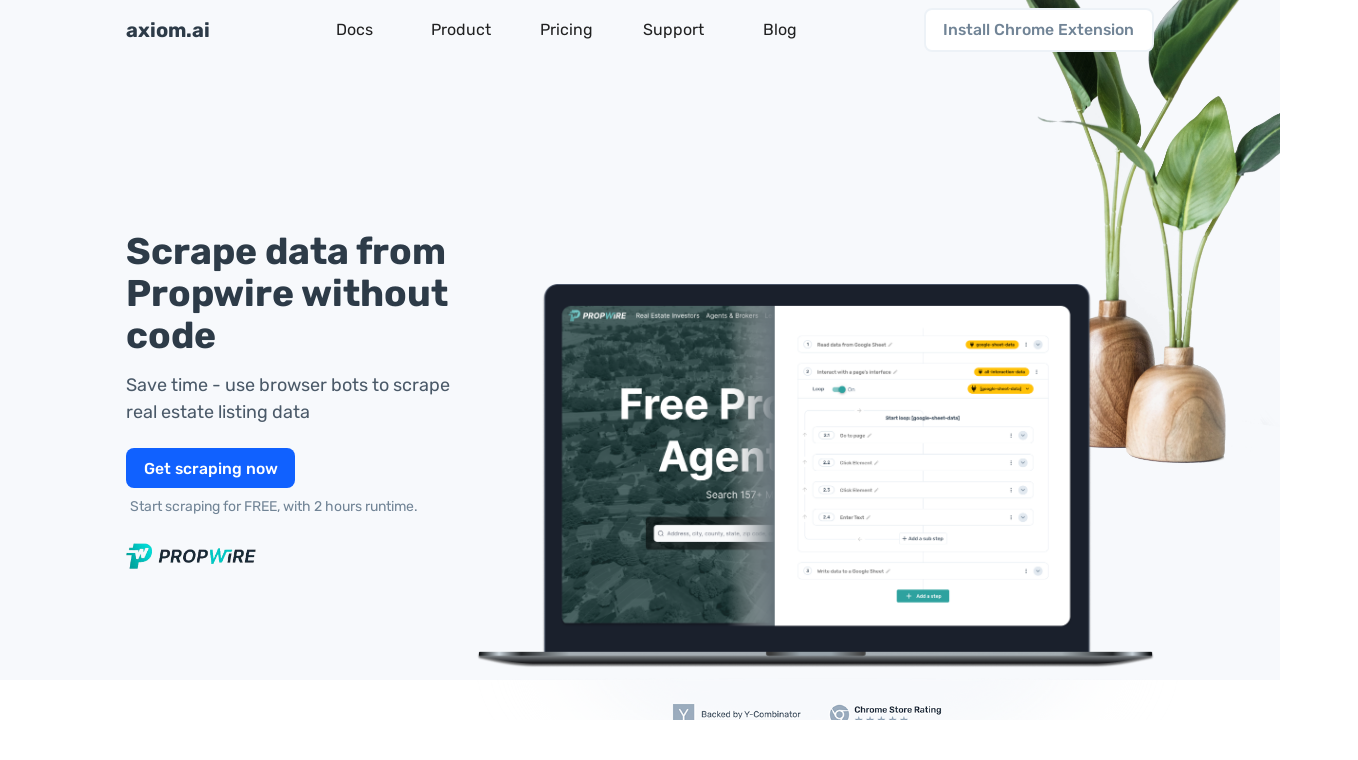

--- FILE ---
content_type: text/css
request_url: https://axiom.ai/assets/css/0.styles.98f9985f.css
body_size: 47334
content:
@-webkit-keyframes shake{59%{margin-left:0}60%,80%{margin-left:2px}70%,90%{margin-left:-2px}}@keyframes shake{59%{margin-left:0}60%,80%{margin-left:2px}70%,90%{margin-left:-2px}}.black{background-color:#000!important;border-color:#000!important}.black--text{color:#000!important;caret-color:#000!important}.white{background-color:#fff!important;border-color:#fff!important}.white--text{color:#fff!important;caret-color:#fff!important}.transparent{background-color:transparent!important;border-color:transparent!important}.transparent--text{color:transparent!important;caret-color:transparent!important}.red{background-color:#f44336!important;border-color:#f44336!important}.red--text{color:#f44336!important;caret-color:#f44336!important}.red.lighten-5{background-color:#ffebee!important;border-color:#ffebee!important}.red--text.text--lighten-5{color:#ffebee!important;caret-color:#ffebee!important}.red.lighten-4{background-color:#ffcdd2!important;border-color:#ffcdd2!important}.red--text.text--lighten-4{color:#ffcdd2!important;caret-color:#ffcdd2!important}.red.lighten-3{background-color:#ef9a9a!important;border-color:#ef9a9a!important}.red--text.text--lighten-3{color:#ef9a9a!important;caret-color:#ef9a9a!important}.red.lighten-2{background-color:#e57373!important;border-color:#e57373!important}.red--text.text--lighten-2{color:#e57373!important;caret-color:#e57373!important}.red.lighten-1{background-color:#ef5350!important;border-color:#ef5350!important}.red--text.text--lighten-1{color:#ef5350!important;caret-color:#ef5350!important}.red.darken-1{background-color:#e53935!important;border-color:#e53935!important}.red--text.text--darken-1{color:#e53935!important;caret-color:#e53935!important}.red.darken-2{background-color:#d32f2f!important;border-color:#d32f2f!important}.red--text.text--darken-2{color:#d32f2f!important;caret-color:#d32f2f!important}.red.darken-3{background-color:#c62828!important;border-color:#c62828!important}.red--text.text--darken-3{color:#c62828!important;caret-color:#c62828!important}.red.darken-4{background-color:#b71c1c!important;border-color:#b71c1c!important}.red--text.text--darken-4{color:#b71c1c!important;caret-color:#b71c1c!important}.red.accent-1{background-color:#ff8a80!important;border-color:#ff8a80!important}.red--text.text--accent-1{color:#ff8a80!important;caret-color:#ff8a80!important}.red.accent-2{background-color:#ff5252!important;border-color:#ff5252!important}.red--text.text--accent-2{color:#ff5252!important;caret-color:#ff5252!important}.red.accent-3{background-color:#ff1744!important;border-color:#ff1744!important}.red--text.text--accent-3{color:#ff1744!important;caret-color:#ff1744!important}.red.accent-4{background-color:#d50000!important;border-color:#d50000!important}.red--text.text--accent-4{color:#d50000!important;caret-color:#d50000!important}.pink{background-color:#e91e63!important;border-color:#e91e63!important}.pink--text{color:#e91e63!important;caret-color:#e91e63!important}.pink.lighten-5{background-color:#fce4ec!important;border-color:#fce4ec!important}.pink--text.text--lighten-5{color:#fce4ec!important;caret-color:#fce4ec!important}.pink.lighten-4{background-color:#f8bbd0!important;border-color:#f8bbd0!important}.pink--text.text--lighten-4{color:#f8bbd0!important;caret-color:#f8bbd0!important}.pink.lighten-3{background-color:#f48fb1!important;border-color:#f48fb1!important}.pink--text.text--lighten-3{color:#f48fb1!important;caret-color:#f48fb1!important}.pink.lighten-2{background-color:#f06292!important;border-color:#f06292!important}.pink--text.text--lighten-2{color:#f06292!important;caret-color:#f06292!important}.pink.lighten-1{background-color:#ec407a!important;border-color:#ec407a!important}.pink--text.text--lighten-1{color:#ec407a!important;caret-color:#ec407a!important}.pink.darken-1{background-color:#d81b60!important;border-color:#d81b60!important}.pink--text.text--darken-1{color:#d81b60!important;caret-color:#d81b60!important}.pink.darken-2{background-color:#c2185b!important;border-color:#c2185b!important}.pink--text.text--darken-2{color:#c2185b!important;caret-color:#c2185b!important}.pink.darken-3{background-color:#ad1457!important;border-color:#ad1457!important}.pink--text.text--darken-3{color:#ad1457!important;caret-color:#ad1457!important}.pink.darken-4{background-color:#880e4f!important;border-color:#880e4f!important}.pink--text.text--darken-4{color:#880e4f!important;caret-color:#880e4f!important}.pink.accent-1{background-color:#ff80ab!important;border-color:#ff80ab!important}.pink--text.text--accent-1{color:#ff80ab!important;caret-color:#ff80ab!important}.pink.accent-2{background-color:#ff4081!important;border-color:#ff4081!important}.pink--text.text--accent-2{color:#ff4081!important;caret-color:#ff4081!important}.pink.accent-3{background-color:#f50057!important;border-color:#f50057!important}.pink--text.text--accent-3{color:#f50057!important;caret-color:#f50057!important}.pink.accent-4{background-color:#c51162!important;border-color:#c51162!important}.pink--text.text--accent-4{color:#c51162!important;caret-color:#c51162!important}.purple{background-color:#9c27b0!important;border-color:#9c27b0!important}.purple--text{color:#9c27b0!important;caret-color:#9c27b0!important}.purple.lighten-5{background-color:#f3e5f5!important;border-color:#f3e5f5!important}.purple--text.text--lighten-5{color:#f3e5f5!important;caret-color:#f3e5f5!important}.purple.lighten-4{background-color:#e1bee7!important;border-color:#e1bee7!important}.purple--text.text--lighten-4{color:#e1bee7!important;caret-color:#e1bee7!important}.purple.lighten-3{background-color:#ce93d8!important;border-color:#ce93d8!important}.purple--text.text--lighten-3{color:#ce93d8!important;caret-color:#ce93d8!important}.purple.lighten-2{background-color:#ba68c8!important;border-color:#ba68c8!important}.purple--text.text--lighten-2{color:#ba68c8!important;caret-color:#ba68c8!important}.purple.lighten-1{background-color:#ab47bc!important;border-color:#ab47bc!important}.purple--text.text--lighten-1{color:#ab47bc!important;caret-color:#ab47bc!important}.purple.darken-1{background-color:#8e24aa!important;border-color:#8e24aa!important}.purple--text.text--darken-1{color:#8e24aa!important;caret-color:#8e24aa!important}.purple.darken-2{background-color:#7b1fa2!important;border-color:#7b1fa2!important}.purple--text.text--darken-2{color:#7b1fa2!important;caret-color:#7b1fa2!important}.purple.darken-3{background-color:#6a1b9a!important;border-color:#6a1b9a!important}.purple--text.text--darken-3{color:#6a1b9a!important;caret-color:#6a1b9a!important}.purple.darken-4{background-color:#4a148c!important;border-color:#4a148c!important}.purple--text.text--darken-4{color:#4a148c!important;caret-color:#4a148c!important}.purple.accent-1{background-color:#ea80fc!important;border-color:#ea80fc!important}.purple--text.text--accent-1{color:#ea80fc!important;caret-color:#ea80fc!important}.purple.accent-2{background-color:#e040fb!important;border-color:#e040fb!important}.purple--text.text--accent-2{color:#e040fb!important;caret-color:#e040fb!important}.purple.accent-3{background-color:#d500f9!important;border-color:#d500f9!important}.purple--text.text--accent-3{color:#d500f9!important;caret-color:#d500f9!important}.purple.accent-4{background-color:#a0f!important;border-color:#a0f!important}.purple--text.text--accent-4{color:#a0f!important;caret-color:#a0f!important}.deep-purple{background-color:#673ab7!important;border-color:#673ab7!important}.deep-purple--text{color:#673ab7!important;caret-color:#673ab7!important}.deep-purple.lighten-5{background-color:#ede7f6!important;border-color:#ede7f6!important}.deep-purple--text.text--lighten-5{color:#ede7f6!important;caret-color:#ede7f6!important}.deep-purple.lighten-4{background-color:#d1c4e9!important;border-color:#d1c4e9!important}.deep-purple--text.text--lighten-4{color:#d1c4e9!important;caret-color:#d1c4e9!important}.deep-purple.lighten-3{background-color:#b39ddb!important;border-color:#b39ddb!important}.deep-purple--text.text--lighten-3{color:#b39ddb!important;caret-color:#b39ddb!important}.deep-purple.lighten-2{background-color:#9575cd!important;border-color:#9575cd!important}.deep-purple--text.text--lighten-2{color:#9575cd!important;caret-color:#9575cd!important}.deep-purple.lighten-1{background-color:#7e57c2!important;border-color:#7e57c2!important}.deep-purple--text.text--lighten-1{color:#7e57c2!important;caret-color:#7e57c2!important}.deep-purple.darken-1{background-color:#5e35b1!important;border-color:#5e35b1!important}.deep-purple--text.text--darken-1{color:#5e35b1!important;caret-color:#5e35b1!important}.deep-purple.darken-2{background-color:#512da8!important;border-color:#512da8!important}.deep-purple--text.text--darken-2{color:#512da8!important;caret-color:#512da8!important}.deep-purple.darken-3{background-color:#4527a0!important;border-color:#4527a0!important}.deep-purple--text.text--darken-3{color:#4527a0!important;caret-color:#4527a0!important}.deep-purple.darken-4{background-color:#311b92!important;border-color:#311b92!important}.deep-purple--text.text--darken-4{color:#311b92!important;caret-color:#311b92!important}.deep-purple.accent-1{background-color:#b388ff!important;border-color:#b388ff!important}.deep-purple--text.text--accent-1{color:#b388ff!important;caret-color:#b388ff!important}.deep-purple.accent-2{background-color:#7c4dff!important;border-color:#7c4dff!important}.deep-purple--text.text--accent-2{color:#7c4dff!important;caret-color:#7c4dff!important}.deep-purple.accent-3{background-color:#651fff!important;border-color:#651fff!important}.deep-purple--text.text--accent-3{color:#651fff!important;caret-color:#651fff!important}.deep-purple.accent-4{background-color:#6200ea!important;border-color:#6200ea!important}.deep-purple--text.text--accent-4{color:#6200ea!important;caret-color:#6200ea!important}.indigo{background-color:#3f51b5!important;border-color:#3f51b5!important}.indigo--text{color:#3f51b5!important;caret-color:#3f51b5!important}.indigo.lighten-5{background-color:#e8eaf6!important;border-color:#e8eaf6!important}.indigo--text.text--lighten-5{color:#e8eaf6!important;caret-color:#e8eaf6!important}.indigo.lighten-4{background-color:#c5cae9!important;border-color:#c5cae9!important}.indigo--text.text--lighten-4{color:#c5cae9!important;caret-color:#c5cae9!important}.indigo.lighten-3{background-color:#9fa8da!important;border-color:#9fa8da!important}.indigo--text.text--lighten-3{color:#9fa8da!important;caret-color:#9fa8da!important}.indigo.lighten-2{background-color:#7986cb!important;border-color:#7986cb!important}.indigo--text.text--lighten-2{color:#7986cb!important;caret-color:#7986cb!important}.indigo.lighten-1{background-color:#5c6bc0!important;border-color:#5c6bc0!important}.indigo--text.text--lighten-1{color:#5c6bc0!important;caret-color:#5c6bc0!important}.indigo.darken-1{background-color:#3949ab!important;border-color:#3949ab!important}.indigo--text.text--darken-1{color:#3949ab!important;caret-color:#3949ab!important}.indigo.darken-2{background-color:#303f9f!important;border-color:#303f9f!important}.indigo--text.text--darken-2{color:#303f9f!important;caret-color:#303f9f!important}.indigo.darken-3{background-color:#283593!important;border-color:#283593!important}.indigo--text.text--darken-3{color:#283593!important;caret-color:#283593!important}.indigo.darken-4{background-color:#1a237e!important;border-color:#1a237e!important}.indigo--text.text--darken-4{color:#1a237e!important;caret-color:#1a237e!important}.indigo.accent-1{background-color:#8c9eff!important;border-color:#8c9eff!important}.indigo--text.text--accent-1{color:#8c9eff!important;caret-color:#8c9eff!important}.indigo.accent-2{background-color:#536dfe!important;border-color:#536dfe!important}.indigo--text.text--accent-2{color:#536dfe!important;caret-color:#536dfe!important}.indigo.accent-3{background-color:#3d5afe!important;border-color:#3d5afe!important}.indigo--text.text--accent-3{color:#3d5afe!important;caret-color:#3d5afe!important}.indigo.accent-4{background-color:#304ffe!important;border-color:#304ffe!important}.indigo--text.text--accent-4{color:#304ffe!important;caret-color:#304ffe!important}.blue{background-color:#2196f3!important;border-color:#2196f3!important}.blue--text{color:#2196f3!important;caret-color:#2196f3!important}.blue.lighten-5{background-color:#e3f2fd!important;border-color:#e3f2fd!important}.blue--text.text--lighten-5{color:#e3f2fd!important;caret-color:#e3f2fd!important}.blue.lighten-4{background-color:#bbdefb!important;border-color:#bbdefb!important}.blue--text.text--lighten-4{color:#bbdefb!important;caret-color:#bbdefb!important}.blue.lighten-3{background-color:#90caf9!important;border-color:#90caf9!important}.blue--text.text--lighten-3{color:#90caf9!important;caret-color:#90caf9!important}.blue.lighten-2{background-color:#64b5f6!important;border-color:#64b5f6!important}.blue--text.text--lighten-2{color:#64b5f6!important;caret-color:#64b5f6!important}.blue.lighten-1{background-color:#42a5f5!important;border-color:#42a5f5!important}.blue--text.text--lighten-1{color:#42a5f5!important;caret-color:#42a5f5!important}.blue.darken-1{background-color:#1e88e5!important;border-color:#1e88e5!important}.blue--text.text--darken-1{color:#1e88e5!important;caret-color:#1e88e5!important}.blue.darken-2{background-color:#1976d2!important;border-color:#1976d2!important}.blue--text.text--darken-2{color:#1976d2!important;caret-color:#1976d2!important}.blue.darken-3{background-color:#1565c0!important;border-color:#1565c0!important}.blue--text.text--darken-3{color:#1565c0!important;caret-color:#1565c0!important}.blue.darken-4{background-color:#0d47a1!important;border-color:#0d47a1!important}.blue--text.text--darken-4{color:#0d47a1!important;caret-color:#0d47a1!important}.blue.accent-1{background-color:#82b1ff!important;border-color:#82b1ff!important}.blue--text.text--accent-1{color:#82b1ff!important;caret-color:#82b1ff!important}.blue.accent-2{background-color:#448aff!important;border-color:#448aff!important}.blue--text.text--accent-2{color:#448aff!important;caret-color:#448aff!important}.blue.accent-3{background-color:#2979ff!important;border-color:#2979ff!important}.blue--text.text--accent-3{color:#2979ff!important;caret-color:#2979ff!important}.blue.accent-4{background-color:#2962ff!important;border-color:#2962ff!important}.blue--text.text--accent-4{color:#2962ff!important;caret-color:#2962ff!important}.light-blue{background-color:#03a9f4!important;border-color:#03a9f4!important}.light-blue--text{color:#03a9f4!important;caret-color:#03a9f4!important}.light-blue.lighten-5{background-color:#e1f5fe!important;border-color:#e1f5fe!important}.light-blue--text.text--lighten-5{color:#e1f5fe!important;caret-color:#e1f5fe!important}.light-blue.lighten-4{background-color:#b3e5fc!important;border-color:#b3e5fc!important}.light-blue--text.text--lighten-4{color:#b3e5fc!important;caret-color:#b3e5fc!important}.light-blue.lighten-3{background-color:#81d4fa!important;border-color:#81d4fa!important}.light-blue--text.text--lighten-3{color:#81d4fa!important;caret-color:#81d4fa!important}.light-blue.lighten-2{background-color:#4fc3f7!important;border-color:#4fc3f7!important}.light-blue--text.text--lighten-2{color:#4fc3f7!important;caret-color:#4fc3f7!important}.light-blue.lighten-1{background-color:#29b6f6!important;border-color:#29b6f6!important}.light-blue--text.text--lighten-1{color:#29b6f6!important;caret-color:#29b6f6!important}.light-blue.darken-1{background-color:#039be5!important;border-color:#039be5!important}.light-blue--text.text--darken-1{color:#039be5!important;caret-color:#039be5!important}.light-blue.darken-2{background-color:#0288d1!important;border-color:#0288d1!important}.light-blue--text.text--darken-2{color:#0288d1!important;caret-color:#0288d1!important}.light-blue.darken-3{background-color:#0277bd!important;border-color:#0277bd!important}.light-blue--text.text--darken-3{color:#0277bd!important;caret-color:#0277bd!important}.light-blue.darken-4{background-color:#01579b!important;border-color:#01579b!important}.light-blue--text.text--darken-4{color:#01579b!important;caret-color:#01579b!important}.light-blue.accent-1{background-color:#80d8ff!important;border-color:#80d8ff!important}.light-blue--text.text--accent-1{color:#80d8ff!important;caret-color:#80d8ff!important}.light-blue.accent-2{background-color:#40c4ff!important;border-color:#40c4ff!important}.light-blue--text.text--accent-2{color:#40c4ff!important;caret-color:#40c4ff!important}.light-blue.accent-3{background-color:#00b0ff!important;border-color:#00b0ff!important}.light-blue--text.text--accent-3{color:#00b0ff!important;caret-color:#00b0ff!important}.light-blue.accent-4{background-color:#0091ea!important;border-color:#0091ea!important}.light-blue--text.text--accent-4{color:#0091ea!important;caret-color:#0091ea!important}.cyan{background-color:#00bcd4!important;border-color:#00bcd4!important}.cyan--text{color:#00bcd4!important;caret-color:#00bcd4!important}.cyan.lighten-5{background-color:#e0f7fa!important;border-color:#e0f7fa!important}.cyan--text.text--lighten-5{color:#e0f7fa!important;caret-color:#e0f7fa!important}.cyan.lighten-4{background-color:#b2ebf2!important;border-color:#b2ebf2!important}.cyan--text.text--lighten-4{color:#b2ebf2!important;caret-color:#b2ebf2!important}.cyan.lighten-3{background-color:#80deea!important;border-color:#80deea!important}.cyan--text.text--lighten-3{color:#80deea!important;caret-color:#80deea!important}.cyan.lighten-2{background-color:#4dd0e1!important;border-color:#4dd0e1!important}.cyan--text.text--lighten-2{color:#4dd0e1!important;caret-color:#4dd0e1!important}.cyan.lighten-1{background-color:#26c6da!important;border-color:#26c6da!important}.cyan--text.text--lighten-1{color:#26c6da!important;caret-color:#26c6da!important}.cyan.darken-1{background-color:#00acc1!important;border-color:#00acc1!important}.cyan--text.text--darken-1{color:#00acc1!important;caret-color:#00acc1!important}.cyan.darken-2{background-color:#0097a7!important;border-color:#0097a7!important}.cyan--text.text--darken-2{color:#0097a7!important;caret-color:#0097a7!important}.cyan.darken-3{background-color:#00838f!important;border-color:#00838f!important}.cyan--text.text--darken-3{color:#00838f!important;caret-color:#00838f!important}.cyan.darken-4{background-color:#006064!important;border-color:#006064!important}.cyan--text.text--darken-4{color:#006064!important;caret-color:#006064!important}.cyan.accent-1{background-color:#84ffff!important;border-color:#84ffff!important}.cyan--text.text--accent-1{color:#84ffff!important;caret-color:#84ffff!important}.cyan.accent-2{background-color:#18ffff!important;border-color:#18ffff!important}.cyan--text.text--accent-2{color:#18ffff!important;caret-color:#18ffff!important}.cyan.accent-3{background-color:#00e5ff!important;border-color:#00e5ff!important}.cyan--text.text--accent-3{color:#00e5ff!important;caret-color:#00e5ff!important}.cyan.accent-4{background-color:#00b8d4!important;border-color:#00b8d4!important}.cyan--text.text--accent-4{color:#00b8d4!important;caret-color:#00b8d4!important}.teal{background-color:#009688!important;border-color:#009688!important}.teal--text{color:#009688!important;caret-color:#009688!important}.teal.lighten-5{background-color:#e0f2f1!important;border-color:#e0f2f1!important}.teal--text.text--lighten-5{color:#e0f2f1!important;caret-color:#e0f2f1!important}.teal.lighten-4{background-color:#b2dfdb!important;border-color:#b2dfdb!important}.teal--text.text--lighten-4{color:#b2dfdb!important;caret-color:#b2dfdb!important}.teal.lighten-3{background-color:#80cbc4!important;border-color:#80cbc4!important}.teal--text.text--lighten-3{color:#80cbc4!important;caret-color:#80cbc4!important}.teal.lighten-2{background-color:#4db6ac!important;border-color:#4db6ac!important}.teal--text.text--lighten-2{color:#4db6ac!important;caret-color:#4db6ac!important}.teal.lighten-1{background-color:#26a69a!important;border-color:#26a69a!important}.teal--text.text--lighten-1{color:#26a69a!important;caret-color:#26a69a!important}.teal.darken-1{background-color:#00897b!important;border-color:#00897b!important}.teal--text.text--darken-1{color:#00897b!important;caret-color:#00897b!important}.teal.darken-2{background-color:#00796b!important;border-color:#00796b!important}.teal--text.text--darken-2{color:#00796b!important;caret-color:#00796b!important}.teal.darken-3{background-color:#00695c!important;border-color:#00695c!important}.teal--text.text--darken-3{color:#00695c!important;caret-color:#00695c!important}.teal.darken-4{background-color:#004d40!important;border-color:#004d40!important}.teal--text.text--darken-4{color:#004d40!important;caret-color:#004d40!important}.teal.accent-1{background-color:#a7ffeb!important;border-color:#a7ffeb!important}.teal--text.text--accent-1{color:#a7ffeb!important;caret-color:#a7ffeb!important}.teal.accent-2{background-color:#64ffda!important;border-color:#64ffda!important}.teal--text.text--accent-2{color:#64ffda!important;caret-color:#64ffda!important}.teal.accent-3{background-color:#1de9b6!important;border-color:#1de9b6!important}.teal--text.text--accent-3{color:#1de9b6!important;caret-color:#1de9b6!important}.teal.accent-4{background-color:#00bfa5!important;border-color:#00bfa5!important}.teal--text.text--accent-4{color:#00bfa5!important;caret-color:#00bfa5!important}.green{background-color:#4caf50!important;border-color:#4caf50!important}.green--text{color:#4caf50!important;caret-color:#4caf50!important}.green.lighten-5{background-color:#e8f5e9!important;border-color:#e8f5e9!important}.green--text.text--lighten-5{color:#e8f5e9!important;caret-color:#e8f5e9!important}.green.lighten-4{background-color:#c8e6c9!important;border-color:#c8e6c9!important}.green--text.text--lighten-4{color:#c8e6c9!important;caret-color:#c8e6c9!important}.green.lighten-3{background-color:#a5d6a7!important;border-color:#a5d6a7!important}.green--text.text--lighten-3{color:#a5d6a7!important;caret-color:#a5d6a7!important}.green.lighten-2{background-color:#81c784!important;border-color:#81c784!important}.green--text.text--lighten-2{color:#81c784!important;caret-color:#81c784!important}.green.lighten-1{background-color:#66bb6a!important;border-color:#66bb6a!important}.green--text.text--lighten-1{color:#66bb6a!important;caret-color:#66bb6a!important}.green.darken-1{background-color:#43a047!important;border-color:#43a047!important}.green--text.text--darken-1{color:#43a047!important;caret-color:#43a047!important}.green.darken-2{background-color:#388e3c!important;border-color:#388e3c!important}.green--text.text--darken-2{color:#388e3c!important;caret-color:#388e3c!important}.green.darken-3{background-color:#2e7d32!important;border-color:#2e7d32!important}.green--text.text--darken-3{color:#2e7d32!important;caret-color:#2e7d32!important}.green.darken-4{background-color:#1b5e20!important;border-color:#1b5e20!important}.green--text.text--darken-4{color:#1b5e20!important;caret-color:#1b5e20!important}.green.accent-1{background-color:#b9f6ca!important;border-color:#b9f6ca!important}.green--text.text--accent-1{color:#b9f6ca!important;caret-color:#b9f6ca!important}.green.accent-2{background-color:#69f0ae!important;border-color:#69f0ae!important}.green--text.text--accent-2{color:#69f0ae!important;caret-color:#69f0ae!important}.green.accent-3{background-color:#00e676!important;border-color:#00e676!important}.green--text.text--accent-3{color:#00e676!important;caret-color:#00e676!important}.green.accent-4{background-color:#00c853!important;border-color:#00c853!important}.green--text.text--accent-4{color:#00c853!important;caret-color:#00c853!important}.light-green{background-color:#8bc34a!important;border-color:#8bc34a!important}.light-green--text{color:#8bc34a!important;caret-color:#8bc34a!important}.light-green.lighten-5{background-color:#f1f8e9!important;border-color:#f1f8e9!important}.light-green--text.text--lighten-5{color:#f1f8e9!important;caret-color:#f1f8e9!important}.light-green.lighten-4{background-color:#dcedc8!important;border-color:#dcedc8!important}.light-green--text.text--lighten-4{color:#dcedc8!important;caret-color:#dcedc8!important}.light-green.lighten-3{background-color:#c5e1a5!important;border-color:#c5e1a5!important}.light-green--text.text--lighten-3{color:#c5e1a5!important;caret-color:#c5e1a5!important}.light-green.lighten-2{background-color:#aed581!important;border-color:#aed581!important}.light-green--text.text--lighten-2{color:#aed581!important;caret-color:#aed581!important}.light-green.lighten-1{background-color:#9ccc65!important;border-color:#9ccc65!important}.light-green--text.text--lighten-1{color:#9ccc65!important;caret-color:#9ccc65!important}.light-green.darken-1{background-color:#7cb342!important;border-color:#7cb342!important}.light-green--text.text--darken-1{color:#7cb342!important;caret-color:#7cb342!important}.light-green.darken-2{background-color:#689f38!important;border-color:#689f38!important}.light-green--text.text--darken-2{color:#689f38!important;caret-color:#689f38!important}.light-green.darken-3{background-color:#558b2f!important;border-color:#558b2f!important}.light-green--text.text--darken-3{color:#558b2f!important;caret-color:#558b2f!important}.light-green.darken-4{background-color:#33691e!important;border-color:#33691e!important}.light-green--text.text--darken-4{color:#33691e!important;caret-color:#33691e!important}.light-green.accent-1{background-color:#ccff90!important;border-color:#ccff90!important}.light-green--text.text--accent-1{color:#ccff90!important;caret-color:#ccff90!important}.light-green.accent-2{background-color:#b2ff59!important;border-color:#b2ff59!important}.light-green--text.text--accent-2{color:#b2ff59!important;caret-color:#b2ff59!important}.light-green.accent-3{background-color:#76ff03!important;border-color:#76ff03!important}.light-green--text.text--accent-3{color:#76ff03!important;caret-color:#76ff03!important}.light-green.accent-4{background-color:#64dd17!important;border-color:#64dd17!important}.light-green--text.text--accent-4{color:#64dd17!important;caret-color:#64dd17!important}.lime{background-color:#cddc39!important;border-color:#cddc39!important}.lime--text{color:#cddc39!important;caret-color:#cddc39!important}.lime.lighten-5{background-color:#f9fbe7!important;border-color:#f9fbe7!important}.lime--text.text--lighten-5{color:#f9fbe7!important;caret-color:#f9fbe7!important}.lime.lighten-4{background-color:#f0f4c3!important;border-color:#f0f4c3!important}.lime--text.text--lighten-4{color:#f0f4c3!important;caret-color:#f0f4c3!important}.lime.lighten-3{background-color:#e6ee9c!important;border-color:#e6ee9c!important}.lime--text.text--lighten-3{color:#e6ee9c!important;caret-color:#e6ee9c!important}.lime.lighten-2{background-color:#dce775!important;border-color:#dce775!important}.lime--text.text--lighten-2{color:#dce775!important;caret-color:#dce775!important}.lime.lighten-1{background-color:#d4e157!important;border-color:#d4e157!important}.lime--text.text--lighten-1{color:#d4e157!important;caret-color:#d4e157!important}.lime.darken-1{background-color:#c0ca33!important;border-color:#c0ca33!important}.lime--text.text--darken-1{color:#c0ca33!important;caret-color:#c0ca33!important}.lime.darken-2{background-color:#afb42b!important;border-color:#afb42b!important}.lime--text.text--darken-2{color:#afb42b!important;caret-color:#afb42b!important}.lime.darken-3{background-color:#9e9d24!important;border-color:#9e9d24!important}.lime--text.text--darken-3{color:#9e9d24!important;caret-color:#9e9d24!important}.lime.darken-4{background-color:#827717!important;border-color:#827717!important}.lime--text.text--darken-4{color:#827717!important;caret-color:#827717!important}.lime.accent-1{background-color:#f4ff81!important;border-color:#f4ff81!important}.lime--text.text--accent-1{color:#f4ff81!important;caret-color:#f4ff81!important}.lime.accent-2{background-color:#eeff41!important;border-color:#eeff41!important}.lime--text.text--accent-2{color:#eeff41!important;caret-color:#eeff41!important}.lime.accent-3{background-color:#c6ff00!important;border-color:#c6ff00!important}.lime--text.text--accent-3{color:#c6ff00!important;caret-color:#c6ff00!important}.lime.accent-4{background-color:#aeea00!important;border-color:#aeea00!important}.lime--text.text--accent-4{color:#aeea00!important;caret-color:#aeea00!important}.yellow{background-color:#ffeb3b!important;border-color:#ffeb3b!important}.yellow--text{color:#ffeb3b!important;caret-color:#ffeb3b!important}.yellow.lighten-5{background-color:#fffde7!important;border-color:#fffde7!important}.yellow--text.text--lighten-5{color:#fffde7!important;caret-color:#fffde7!important}.yellow.lighten-4{background-color:#fff9c4!important;border-color:#fff9c4!important}.yellow--text.text--lighten-4{color:#fff9c4!important;caret-color:#fff9c4!important}.yellow.lighten-3{background-color:#fff59d!important;border-color:#fff59d!important}.yellow--text.text--lighten-3{color:#fff59d!important;caret-color:#fff59d!important}.yellow.lighten-2{background-color:#fff176!important;border-color:#fff176!important}.yellow--text.text--lighten-2{color:#fff176!important;caret-color:#fff176!important}.yellow.lighten-1{background-color:#ffee58!important;border-color:#ffee58!important}.yellow--text.text--lighten-1{color:#ffee58!important;caret-color:#ffee58!important}.yellow.darken-1{background-color:#fdd835!important;border-color:#fdd835!important}.yellow--text.text--darken-1{color:#fdd835!important;caret-color:#fdd835!important}.yellow.darken-2{background-color:#fbc02d!important;border-color:#fbc02d!important}.yellow--text.text--darken-2{color:#fbc02d!important;caret-color:#fbc02d!important}.yellow.darken-3{background-color:#f9a825!important;border-color:#f9a825!important}.yellow--text.text--darken-3{color:#f9a825!important;caret-color:#f9a825!important}.yellow.darken-4{background-color:#f57f17!important;border-color:#f57f17!important}.yellow--text.text--darken-4{color:#f57f17!important;caret-color:#f57f17!important}.yellow.accent-1{background-color:#ffff8d!important;border-color:#ffff8d!important}.yellow--text.text--accent-1{color:#ffff8d!important;caret-color:#ffff8d!important}.yellow.accent-2{background-color:#ff0!important;border-color:#ff0!important}.yellow--text.text--accent-2{color:#ff0!important;caret-color:#ff0!important}.yellow.accent-3{background-color:#ffea00!important;border-color:#ffea00!important}.yellow--text.text--accent-3{color:#ffea00!important;caret-color:#ffea00!important}.yellow.accent-4{background-color:#ffd600!important;border-color:#ffd600!important}.yellow--text.text--accent-4{color:#ffd600!important;caret-color:#ffd600!important}.amber{background-color:#ffc107!important;border-color:#ffc107!important}.amber--text{color:#ffc107!important;caret-color:#ffc107!important}.amber.lighten-5{background-color:#fff8e1!important;border-color:#fff8e1!important}.amber--text.text--lighten-5{color:#fff8e1!important;caret-color:#fff8e1!important}.amber.lighten-4{background-color:#ffecb3!important;border-color:#ffecb3!important}.amber--text.text--lighten-4{color:#ffecb3!important;caret-color:#ffecb3!important}.amber.lighten-3{background-color:#ffe082!important;border-color:#ffe082!important}.amber--text.text--lighten-3{color:#ffe082!important;caret-color:#ffe082!important}.amber.lighten-2{background-color:#ffd54f!important;border-color:#ffd54f!important}.amber--text.text--lighten-2{color:#ffd54f!important;caret-color:#ffd54f!important}.amber.lighten-1{background-color:#ffca28!important;border-color:#ffca28!important}.amber--text.text--lighten-1{color:#ffca28!important;caret-color:#ffca28!important}.amber.darken-1{background-color:#ffb300!important;border-color:#ffb300!important}.amber--text.text--darken-1{color:#ffb300!important;caret-color:#ffb300!important}.amber.darken-2{background-color:#ffa000!important;border-color:#ffa000!important}.amber--text.text--darken-2{color:#ffa000!important;caret-color:#ffa000!important}.amber.darken-3{background-color:#ff8f00!important;border-color:#ff8f00!important}.amber--text.text--darken-3{color:#ff8f00!important;caret-color:#ff8f00!important}.amber.darken-4{background-color:#ff6f00!important;border-color:#ff6f00!important}.amber--text.text--darken-4{color:#ff6f00!important;caret-color:#ff6f00!important}.amber.accent-1{background-color:#ffe57f!important;border-color:#ffe57f!important}.amber--text.text--accent-1{color:#ffe57f!important;caret-color:#ffe57f!important}.amber.accent-2{background-color:#ffd740!important;border-color:#ffd740!important}.amber--text.text--accent-2{color:#ffd740!important;caret-color:#ffd740!important}.amber.accent-3{background-color:#ffc400!important;border-color:#ffc400!important}.amber--text.text--accent-3{color:#ffc400!important;caret-color:#ffc400!important}.amber.accent-4{background-color:#ffab00!important;border-color:#ffab00!important}.amber--text.text--accent-4{color:#ffab00!important;caret-color:#ffab00!important}.orange{background-color:#ff9800!important;border-color:#ff9800!important}.orange--text{color:#ff9800!important;caret-color:#ff9800!important}.orange.lighten-5{background-color:#fff3e0!important;border-color:#fff3e0!important}.orange--text.text--lighten-5{color:#fff3e0!important;caret-color:#fff3e0!important}.orange.lighten-4{background-color:#ffe0b2!important;border-color:#ffe0b2!important}.orange--text.text--lighten-4{color:#ffe0b2!important;caret-color:#ffe0b2!important}.orange.lighten-3{background-color:#ffcc80!important;border-color:#ffcc80!important}.orange--text.text--lighten-3{color:#ffcc80!important;caret-color:#ffcc80!important}.orange.lighten-2{background-color:#ffb74d!important;border-color:#ffb74d!important}.orange--text.text--lighten-2{color:#ffb74d!important;caret-color:#ffb74d!important}.orange.lighten-1{background-color:#ffa726!important;border-color:#ffa726!important}.orange--text.text--lighten-1{color:#ffa726!important;caret-color:#ffa726!important}.orange.darken-1{background-color:#fb8c00!important;border-color:#fb8c00!important}.orange--text.text--darken-1{color:#fb8c00!important;caret-color:#fb8c00!important}.orange.darken-2{background-color:#f57c00!important;border-color:#f57c00!important}.orange--text.text--darken-2{color:#f57c00!important;caret-color:#f57c00!important}.orange.darken-3{background-color:#ef6c00!important;border-color:#ef6c00!important}.orange--text.text--darken-3{color:#ef6c00!important;caret-color:#ef6c00!important}.orange.darken-4{background-color:#e65100!important;border-color:#e65100!important}.orange--text.text--darken-4{color:#e65100!important;caret-color:#e65100!important}.orange.accent-1{background-color:#ffd180!important;border-color:#ffd180!important}.orange--text.text--accent-1{color:#ffd180!important;caret-color:#ffd180!important}.orange.accent-2{background-color:#ffab40!important;border-color:#ffab40!important}.orange--text.text--accent-2{color:#ffab40!important;caret-color:#ffab40!important}.orange.accent-3{background-color:#ff9100!important;border-color:#ff9100!important}.orange--text.text--accent-3{color:#ff9100!important;caret-color:#ff9100!important}.orange.accent-4{background-color:#ff6d00!important;border-color:#ff6d00!important}.orange--text.text--accent-4{color:#ff6d00!important;caret-color:#ff6d00!important}.deep-orange{background-color:#ff5722!important;border-color:#ff5722!important}.deep-orange--text{color:#ff5722!important;caret-color:#ff5722!important}.deep-orange.lighten-5{background-color:#fbe9e7!important;border-color:#fbe9e7!important}.deep-orange--text.text--lighten-5{color:#fbe9e7!important;caret-color:#fbe9e7!important}.deep-orange.lighten-4{background-color:#ffccbc!important;border-color:#ffccbc!important}.deep-orange--text.text--lighten-4{color:#ffccbc!important;caret-color:#ffccbc!important}.deep-orange.lighten-3{background-color:#ffab91!important;border-color:#ffab91!important}.deep-orange--text.text--lighten-3{color:#ffab91!important;caret-color:#ffab91!important}.deep-orange.lighten-2{background-color:#ff8a65!important;border-color:#ff8a65!important}.deep-orange--text.text--lighten-2{color:#ff8a65!important;caret-color:#ff8a65!important}.deep-orange.lighten-1{background-color:#ff7043!important;border-color:#ff7043!important}.deep-orange--text.text--lighten-1{color:#ff7043!important;caret-color:#ff7043!important}.deep-orange.darken-1{background-color:#f4511e!important;border-color:#f4511e!important}.deep-orange--text.text--darken-1{color:#f4511e!important;caret-color:#f4511e!important}.deep-orange.darken-2{background-color:#e64a19!important;border-color:#e64a19!important}.deep-orange--text.text--darken-2{color:#e64a19!important;caret-color:#e64a19!important}.deep-orange.darken-3{background-color:#d84315!important;border-color:#d84315!important}.deep-orange--text.text--darken-3{color:#d84315!important;caret-color:#d84315!important}.deep-orange.darken-4{background-color:#bf360c!important;border-color:#bf360c!important}.deep-orange--text.text--darken-4{color:#bf360c!important;caret-color:#bf360c!important}.deep-orange.accent-1{background-color:#ff9e80!important;border-color:#ff9e80!important}.deep-orange--text.text--accent-1{color:#ff9e80!important;caret-color:#ff9e80!important}.deep-orange.accent-2{background-color:#ff6e40!important;border-color:#ff6e40!important}.deep-orange--text.text--accent-2{color:#ff6e40!important;caret-color:#ff6e40!important}.deep-orange.accent-3{background-color:#ff3d00!important;border-color:#ff3d00!important}.deep-orange--text.text--accent-3{color:#ff3d00!important;caret-color:#ff3d00!important}.deep-orange.accent-4{background-color:#dd2c00!important;border-color:#dd2c00!important}.deep-orange--text.text--accent-4{color:#dd2c00!important;caret-color:#dd2c00!important}.brown{background-color:#795548!important;border-color:#795548!important}.brown--text{color:#795548!important;caret-color:#795548!important}.brown.lighten-5{background-color:#efebe9!important;border-color:#efebe9!important}.brown--text.text--lighten-5{color:#efebe9!important;caret-color:#efebe9!important}.brown.lighten-4{background-color:#d7ccc8!important;border-color:#d7ccc8!important}.brown--text.text--lighten-4{color:#d7ccc8!important;caret-color:#d7ccc8!important}.brown.lighten-3{background-color:#bcaaa4!important;border-color:#bcaaa4!important}.brown--text.text--lighten-3{color:#bcaaa4!important;caret-color:#bcaaa4!important}.brown.lighten-2{background-color:#a1887f!important;border-color:#a1887f!important}.brown--text.text--lighten-2{color:#a1887f!important;caret-color:#a1887f!important}.brown.lighten-1{background-color:#8d6e63!important;border-color:#8d6e63!important}.brown--text.text--lighten-1{color:#8d6e63!important;caret-color:#8d6e63!important}.brown.darken-1{background-color:#6d4c41!important;border-color:#6d4c41!important}.brown--text.text--darken-1{color:#6d4c41!important;caret-color:#6d4c41!important}.brown.darken-2{background-color:#5d4037!important;border-color:#5d4037!important}.brown--text.text--darken-2{color:#5d4037!important;caret-color:#5d4037!important}.brown.darken-3{background-color:#4e342e!important;border-color:#4e342e!important}.brown--text.text--darken-3{color:#4e342e!important;caret-color:#4e342e!important}.brown.darken-4{background-color:#3e2723!important;border-color:#3e2723!important}.brown--text.text--darken-4{color:#3e2723!important;caret-color:#3e2723!important}.blue-grey{background-color:#607d8b!important;border-color:#607d8b!important}.blue-grey--text{color:#607d8b!important;caret-color:#607d8b!important}.blue-grey.lighten-5{background-color:#eceff1!important;border-color:#eceff1!important}.blue-grey--text.text--lighten-5{color:#eceff1!important;caret-color:#eceff1!important}.blue-grey.lighten-4{background-color:#cfd8dc!important;border-color:#cfd8dc!important}.blue-grey--text.text--lighten-4{color:#cfd8dc!important;caret-color:#cfd8dc!important}.blue-grey.lighten-3{background-color:#b0bec5!important;border-color:#b0bec5!important}.blue-grey--text.text--lighten-3{color:#b0bec5!important;caret-color:#b0bec5!important}.blue-grey.lighten-2{background-color:#90a4ae!important;border-color:#90a4ae!important}.blue-grey--text.text--lighten-2{color:#90a4ae!important;caret-color:#90a4ae!important}.blue-grey.lighten-1{background-color:#78909c!important;border-color:#78909c!important}.blue-grey--text.text--lighten-1{color:#78909c!important;caret-color:#78909c!important}.blue-grey.darken-1{background-color:#546e7a!important;border-color:#546e7a!important}.blue-grey--text.text--darken-1{color:#546e7a!important;caret-color:#546e7a!important}.blue-grey.darken-2{background-color:#455a64!important;border-color:#455a64!important}.blue-grey--text.text--darken-2{color:#455a64!important;caret-color:#455a64!important}.blue-grey.darken-3{background-color:#37474f!important;border-color:#37474f!important}.blue-grey--text.text--darken-3{color:#37474f!important;caret-color:#37474f!important}.blue-grey.darken-4{background-color:#263238!important;border-color:#263238!important}.blue-grey--text.text--darken-4{color:#263238!important;caret-color:#263238!important}.grey{background-color:#9e9e9e!important;border-color:#9e9e9e!important}.grey--text{color:#9e9e9e!important;caret-color:#9e9e9e!important}.grey.lighten-5{background-color:#fafafa!important;border-color:#fafafa!important}.grey--text.text--lighten-5{color:#fafafa!important;caret-color:#fafafa!important}.grey.lighten-4{background-color:#f5f5f5!important;border-color:#f5f5f5!important}.grey--text.text--lighten-4{color:#f5f5f5!important;caret-color:#f5f5f5!important}.grey.lighten-3{background-color:#eee!important;border-color:#eee!important}.grey--text.text--lighten-3{color:#eee!important;caret-color:#eee!important}.grey.lighten-2{background-color:#e0e0e0!important;border-color:#e0e0e0!important}.grey--text.text--lighten-2{color:#e0e0e0!important;caret-color:#e0e0e0!important}.grey.lighten-1{background-color:#bdbdbd!important;border-color:#bdbdbd!important}.grey--text.text--lighten-1{color:#bdbdbd!important;caret-color:#bdbdbd!important}.grey.darken-1{background-color:#757575!important;border-color:#757575!important}.grey--text.text--darken-1{color:#757575!important;caret-color:#757575!important}.grey.darken-2{background-color:#616161!important;border-color:#616161!important}.grey--text.text--darken-2{color:#616161!important;caret-color:#616161!important}.grey.darken-3{background-color:#424242!important;border-color:#424242!important}.grey--text.text--darken-3{color:#424242!important;caret-color:#424242!important}.grey.darken-4{background-color:#212121!important;border-color:#212121!important}.grey--text.text--darken-4{color:#212121!important;caret-color:#212121!important}.shades.black{background-color:#000!important;border-color:#000!important}.shades--text.text--black{color:#000!important;caret-color:#000!important}.shades.white{background-color:#fff!important;border-color:#fff!important}.shades--text.text--white{color:#fff!important;caret-color:#fff!important}.shades.transparent{background-color:transparent!important;border-color:transparent!important}.shades--text.text--transparent{color:transparent!important;caret-color:transparent!important}.elevation-0{box-shadow:0 0 0 0 rgba(0,0,0,.2),0 0 0 0 rgba(0,0,0,.14),0 0 0 0 rgba(0,0,0,.12)!important}.elevation-1{box-shadow:0 2px 1px -1px rgba(0,0,0,.2),0 1px 1px 0 rgba(0,0,0,.14),0 1px 3px 0 rgba(0,0,0,.12)!important}.elevation-2{box-shadow:0 3px 1px -2px rgba(0,0,0,.2),0 2px 2px 0 rgba(0,0,0,.14),0 1px 5px 0 rgba(0,0,0,.12)!important}.elevation-3{box-shadow:0 3px 3px -2px rgba(0,0,0,.2),0 3px 4px 0 rgba(0,0,0,.14),0 1px 8px 0 rgba(0,0,0,.12)!important}.elevation-4{box-shadow:0 2px 4px -1px rgba(0,0,0,.2),0 4px 5px 0 rgba(0,0,0,.14),0 1px 10px 0 rgba(0,0,0,.12)!important}.elevation-5{box-shadow:0 3px 5px -1px rgba(0,0,0,.2),0 5px 8px 0 rgba(0,0,0,.14),0 1px 14px 0 rgba(0,0,0,.12)!important}.elevation-6{box-shadow:0 3px 5px -1px rgba(0,0,0,.2),0 6px 10px 0 rgba(0,0,0,.14),0 1px 18px 0 rgba(0,0,0,.12)!important}.elevation-7{box-shadow:0 4px 5px -2px rgba(0,0,0,.2),0 7px 10px 1px rgba(0,0,0,.14),0 2px 16px 1px rgba(0,0,0,.12)!important}.elevation-8{box-shadow:0 5px 5px -3px rgba(0,0,0,.2),0 8px 10px 1px rgba(0,0,0,.14),0 3px 14px 2px rgba(0,0,0,.12)!important}.elevation-9{box-shadow:0 5px 6px -3px rgba(0,0,0,.2),0 9px 12px 1px rgba(0,0,0,.14),0 3px 16px 2px rgba(0,0,0,.12)!important}.elevation-10{box-shadow:0 6px 6px -3px rgba(0,0,0,.2),0 10px 14px 1px rgba(0,0,0,.14),0 4px 18px 3px rgba(0,0,0,.12)!important}.elevation-11{box-shadow:0 6px 7px -4px rgba(0,0,0,.2),0 11px 15px 1px rgba(0,0,0,.14),0 4px 20px 3px rgba(0,0,0,.12)!important}.elevation-12{box-shadow:0 7px 8px -4px rgba(0,0,0,.2),0 12px 17px 2px rgba(0,0,0,.14),0 5px 22px 4px rgba(0,0,0,.12)!important}.elevation-13{box-shadow:0 7px 8px -4px rgba(0,0,0,.2),0 13px 19px 2px rgba(0,0,0,.14),0 5px 24px 4px rgba(0,0,0,.12)!important}.elevation-14{box-shadow:0 7px 9px -4px rgba(0,0,0,.2),0 14px 21px 2px rgba(0,0,0,.14),0 5px 26px 4px rgba(0,0,0,.12)!important}.elevation-15{box-shadow:0 8px 9px -5px rgba(0,0,0,.2),0 15px 22px 2px rgba(0,0,0,.14),0 6px 28px 5px rgba(0,0,0,.12)!important}.elevation-16{box-shadow:0 8px 10px -5px rgba(0,0,0,.2),0 16px 24px 2px rgba(0,0,0,.14),0 6px 30px 5px rgba(0,0,0,.12)!important}.elevation-17{box-shadow:0 8px 11px -5px rgba(0,0,0,.2),0 17px 26px 2px rgba(0,0,0,.14),0 6px 32px 5px rgba(0,0,0,.12)!important}.elevation-18{box-shadow:0 9px 11px -5px rgba(0,0,0,.2),0 18px 28px 2px rgba(0,0,0,.14),0 7px 34px 6px rgba(0,0,0,.12)!important}.elevation-19{box-shadow:0 9px 12px -6px rgba(0,0,0,.2),0 19px 29px 2px rgba(0,0,0,.14),0 7px 36px 6px rgba(0,0,0,.12)!important}.elevation-20{box-shadow:0 10px 13px -6px rgba(0,0,0,.2),0 20px 31px 3px rgba(0,0,0,.14),0 8px 38px 7px rgba(0,0,0,.12)!important}.elevation-21{box-shadow:0 10px 13px -6px rgba(0,0,0,.2),0 21px 33px 3px rgba(0,0,0,.14),0 8px 40px 7px rgba(0,0,0,.12)!important}.elevation-22{box-shadow:0 10px 14px -6px rgba(0,0,0,.2),0 22px 35px 3px rgba(0,0,0,.14),0 8px 42px 7px rgba(0,0,0,.12)!important}.elevation-23{box-shadow:0 11px 14px -7px rgba(0,0,0,.2),0 23px 36px 3px rgba(0,0,0,.14),0 9px 44px 8px rgba(0,0,0,.12)!important}.elevation-24{box-shadow:0 11px 15px -7px rgba(0,0,0,.2),0 24px 38px 3px rgba(0,0,0,.14),0 9px 46px 8px rgba(0,0,0,.12)!important}html{box-sizing:border-box;overflow-y:scroll;-webkit-text-size-adjust:100%}*,:after,:before{box-sizing:inherit}:after,:before{text-decoration:inherit;vertical-align:inherit}*{background-repeat:no-repeat;padding:0;margin:0}audio:not([controls]){display:none;height:0}hr{overflow:visible}article,aside,details,figcaption,figure,footer,header,main,menu,nav,section,summary{display:block}summary{display:list-item}small{font-size:80%}[hidden],template{display:none}abbr[title]{border-bottom:1px dotted;text-decoration:none}a{background-color:transparent;-webkit-text-decoration-skip:objects}a:active,a:hover{outline-width:0}code,kbd,pre,samp{font-family:monospace,monospace}b,strong{font-weight:bolder}dfn{font-style:italic}mark{background-color:#ff0;color:#000}sub,sup{font-size:75%;line-height:0;position:relative;vertical-align:baseline}sub{bottom:-.25em}sup{top:-.5em}input{border-radius:0}[role=button],[type=button],[type=reset],[type=submit],button{cursor:pointer}[disabled]{cursor:default}[type=number]{width:auto}[type=search]::-webkit-search-cancel-button,[type=search]::-webkit-search-decoration{-webkit-appearance:none}textarea{overflow:auto;resize:vertical}button,input,optgroup,select,textarea{font:inherit}optgroup{font-weight:700}button{overflow:visible}[type=button]::-moz-focus-inner,[type=reset]::-moz-focus-inner,[type=submit]::-moz-focus-inner,button::-moz-focus-inner{border-style:0;padding:0}[type=button]::-moz-focus-inner,[type=reset]::-moz-focus-inner,[type=submit]::-moz-focus-inner,button:-moz-focusring{outline:0;border:0}[type=reset],[type=submit],button,html [type=button]{-webkit-appearance:button}button,select{text-transform:none}button,input,select,textarea{background-color:transparent;border-style:none;color:inherit}select{-moz-appearance:none;-webkit-appearance:none}select::-ms-expand{display:none}select::-ms-value{color:currentColor}legend{border:0;color:inherit;display:table;max-width:100%;white-space:normal}::-webkit-file-upload-button{-webkit-appearance:button;font:inherit}[type=search]{-webkit-appearance:textfield;outline-offset:-2px}img{border-style:none}progress{vertical-align:baseline}svg:not(:root){overflow:hidden}audio,canvas,progress,video{display:inline-block}[aria-busy=true]{cursor:progress}[aria-controls]{cursor:pointer}[aria-disabled]{cursor:default}::-moz-selection{background-color:#b3d4fc;color:#000;text-shadow:none}::selection{background-color:#b3d4fc;color:#000;text-shadow:none}.bottom-sheet-transition-enter,.bottom-sheet-transition-leave-to{transform:translateY(100%)}.carousel-transition-enter{transform:translate(100%)}.carousel-transition-leave,.carousel-transition-leave-to{position:absolute;top:0;transform:translate(-100%)}.carousel-reverse-transition-enter{transform:translate(-100%)}.carousel-reverse-transition-leave,.carousel-reverse-transition-leave-to{position:absolute;top:0;transform:translate(100%)}.dialog-transition-enter,.dialog-transition-leave-to{transform:scale(.5);opacity:0}.dialog-transition-enter-to,.dialog-transition-leave{opacity:1}.dialog-bottom-transition-enter,.dialog-bottom-transition-leave-to{transform:translateY(100%)}.picker-reverse-transition-enter-active,.picker-reverse-transition-leave-active,.picker-transition-enter-active,.picker-transition-leave-active{transition:.3s cubic-bezier(0,0,.2,1)}.picker-reverse-transition-enter,.picker-reverse-transition-leave-to,.picker-transition-enter,.picker-transition-leave-to{opacity:0}.picker-reverse-transition-leave,.picker-reverse-transition-leave-active,.picker-reverse-transition-leave-to,.picker-transition-leave,.picker-transition-leave-active,.picker-transition-leave-to{position:absolute!important}.picker-transition-enter{transform:translateY(100%)}.picker-reverse-transition-enter,.picker-transition-leave-to{transform:translateY(-100%)}.picker-reverse-transition-leave-to{transform:translateY(100%)}.picker-title-transition-enter-to,.picker-title-transition-leave{transform:translate(0)}.picker-title-transition-enter{transform:translate(-100%)}.picker-title-transition-leave-to{opacity:0;transform:translate(100%)}.picker-title-transition-leave,.picker-title-transition-leave-active,.picker-title-transition-leave-to{position:absolute!important}.tab-transition-enter{transform:translate(100%)}.tab-transition-leave,.tab-transition-leave-active{position:absolute;top:0}.tab-transition-leave-to{position:absolute}.tab-reverse-transition-enter,.tab-transition-leave-to{transform:translate(-100%)}.tab-reverse-transition-leave,.tab-reverse-transition-leave-to{top:0;position:absolute;transform:translate(100%)}.expand-transition-enter-active,.expand-transition-leave-active{transition:.3s cubic-bezier(.25,.8,.5,1)}.expand-transition-move{transition:transform .6s}.expand-x-transition-enter-active,.expand-x-transition-leave-active{transition:.3s cubic-bezier(.25,.8,.5,1)}.expand-x-transition-move{transition:transform .6s}.scale-transition-enter-active,.scale-transition-leave-active{transition:.3s cubic-bezier(.25,.8,.5,1)}.scale-transition-move{transition:transform .6s}.scale-transition-enter,.scale-transition-leave,.scale-transition-leave-to{opacity:0;transform:scale(0)}.message-transition-enter-active,.message-transition-leave-active{transition:.3s cubic-bezier(.25,.8,.5,1)}.message-transition-move{transition:transform .6s}.message-transition-enter,.message-transition-leave-to{opacity:0;transform:translateY(-15px)}.message-transition-leave,.message-transition-leave-active{position:absolute}.slide-y-transition-enter-active,.slide-y-transition-leave-active{transition:.3s cubic-bezier(.25,.8,.5,1)}.slide-y-transition-move{transition:transform .6s}.slide-y-transition-enter,.slide-y-transition-leave-to{opacity:0;transform:translateY(-15px)}.slide-y-reverse-transition-enter-active,.slide-y-reverse-transition-leave-active{transition:.3s cubic-bezier(.25,.8,.5,1)}.slide-y-reverse-transition-move{transition:transform .6s}.slide-y-reverse-transition-enter,.slide-y-reverse-transition-leave-to{opacity:0;transform:translateY(15px)}.scroll-y-transition-enter-active,.scroll-y-transition-leave-active{transition:.3s cubic-bezier(.25,.8,.5,1)}.scroll-y-transition-move{transition:transform .6s}.scroll-y-transition-enter,.scroll-y-transition-leave-to{opacity:0}.scroll-y-transition-enter{transform:translateY(-15px)}.scroll-y-transition-leave-to{transform:translateY(15px)}.scroll-y-reverse-transition-enter-active,.scroll-y-reverse-transition-leave-active{transition:.3s cubic-bezier(.25,.8,.5,1)}.scroll-y-reverse-transition-move{transition:transform .6s}.scroll-y-reverse-transition-enter,.scroll-y-reverse-transition-leave-to{opacity:0}.scroll-y-reverse-transition-enter{transform:translateY(15px)}.scroll-y-reverse-transition-leave-to{transform:translateY(-15px)}.scroll-x-transition-enter-active,.scroll-x-transition-leave-active{transition:.3s cubic-bezier(.25,.8,.5,1)}.scroll-x-transition-move{transition:transform .6s}.scroll-x-transition-enter,.scroll-x-transition-leave-to{opacity:0}.scroll-x-transition-enter{transform:translateX(-15px)}.scroll-x-transition-leave-to{transform:translateX(15px)}.scroll-x-reverse-transition-enter-active,.scroll-x-reverse-transition-leave-active{transition:.3s cubic-bezier(.25,.8,.5,1)}.scroll-x-reverse-transition-move{transition:transform .6s}.scroll-x-reverse-transition-enter,.scroll-x-reverse-transition-leave-to{opacity:0}.scroll-x-reverse-transition-enter{transform:translateX(15px)}.scroll-x-reverse-transition-leave-to{transform:translateX(-15px)}.slide-x-transition-enter-active,.slide-x-transition-leave-active{transition:.3s cubic-bezier(.25,.8,.5,1)}.slide-x-transition-move{transition:transform .6s}.slide-x-transition-enter,.slide-x-transition-leave-to{opacity:0;transform:translateX(-15px)}.slide-x-reverse-transition-enter-active,.slide-x-reverse-transition-leave-active{transition:.3s cubic-bezier(.25,.8,.5,1)}.slide-x-reverse-transition-move{transition:transform .6s}.slide-x-reverse-transition-enter,.slide-x-reverse-transition-leave-to{opacity:0;transform:translateX(15px)}.fade-transition-enter-active,.fade-transition-leave-active{transition:.3s cubic-bezier(.25,.8,.5,1)}.fade-transition-move{transition:transform .6s}.fade-transition-enter,.fade-transition-leave-to{opacity:0}.fab-transition-enter-active,.fab-transition-leave-active{transition:.3s cubic-bezier(.25,.8,.5,1)}.fab-transition-move{transition:transform .6s}.fab-transition-enter,.fab-transition-leave-to{transform:scale(0) rotate(-45deg)}.blockquote{padding:16px 0 16px 24px;font-size:18px;font-weight:300}code,kbd{display:inline-block;border-radius:3px;white-space:pre-wrap;font-size:85%;font-weight:900}code:after,code:before,kbd:after,kbd:before{content:"\00a0";letter-spacing:-1px}code{background-color:#f5f5f5;color:#bd4147;box-shadow:0 2px 1px -1px rgba(0,0,0,.2),0 1px 1px 0 rgba(0,0,0,.14),0 1px 3px 0 rgba(0,0,0,.12)}kbd{background:#616161;color:#fff}html{font-size:14px;overflow-x:hidden;text-rendering:optimizeLegibility;-webkit-font-smoothing:antialiased;-moz-osx-font-smoothing:grayscale;-webkit-tap-highlight-color:rgba(0,0,0,0)}.application{font-family:Roboto,sans-serif;line-height:1.5}::-ms-clear,::-ms-reveal{display:none}ol,ul{padding-left:24px}.display-4{font-size:112px!important;font-weight:300;line-height:1!important;letter-spacing:-.04em!important;font-family:Roboto,sans-serif!important}.display-3{font-size:56px!important;line-height:1.35!important;letter-spacing:-.02em!important}.display-2,.display-3{font-weight:400;font-family:Roboto,sans-serif!important}.display-2{font-size:45px!important;line-height:48px!important;letter-spacing:normal!important}.display-1{font-size:34px!important;line-height:40px!important}.display-1,.headline{font-weight:400;letter-spacing:normal!important;font-family:Roboto,sans-serif!important}.headline{font-size:24px!important;line-height:32px!important}.title{font-size:20px!important;font-weight:500;line-height:1!important;letter-spacing:.02em!important;font-family:Roboto,sans-serif!important}.subheading{font-size:16px!important;font-weight:400}.body-2{font-weight:500}.body-1,.body-2{font-size:14px!important}.caption{font-size:12px!important;font-weight:400}p{margin-bottom:16px}.overflow-hidden{overflow:hidden}.overflow-x-hidden{overflow-x:hidden}.overflow-y-hidden{overflow-y:hidden}.right{float:right!important}.left{float:left!important}.ma-auto{margin:auto!important}.my-auto{margin-top:auto!important;margin-bottom:auto!important}.mx-auto{margin-left:auto!important;margin-right:auto!important}.mt-auto{margin-top:auto!important}.mr-auto{margin-right:auto!important}.mb-auto{margin-bottom:auto!important}.ml-auto{margin-left:auto!important}.ma-0{margin:0!important}.my-0{margin-top:0!important;margin-bottom:0!important}.mx-0{margin-left:0!important;margin-right:0!important}.mt-0{margin-top:0!important}.mr-0{margin-right:0!important}.mb-0{margin-bottom:0!important}.ml-0{margin-left:0!important}.pa-0{padding:0!important}.py-0{padding-top:0!important;padding-bottom:0!important}.px-0{padding-left:0!important;padding-right:0!important}.pt-0{padding-top:0!important}.pr-0{padding-right:0!important}.pb-0{padding-bottom:0!important}.pl-0{padding-left:0!important}.ma-1{margin:4px!important}.my-1{margin-top:4px!important;margin-bottom:4px!important}.mx-1{margin-left:4px!important;margin-right:4px!important}.mt-1{margin-top:4px!important}.mr-1{margin-right:4px!important}.mb-1{margin-bottom:4px!important}.ml-1{margin-left:4px!important}.pa-1{padding:4px!important}.py-1{padding-top:4px!important;padding-bottom:4px!important}.px-1{padding-left:4px!important;padding-right:4px!important}.pt-1{padding-top:4px!important}.pr-1{padding-right:4px!important}.pb-1{padding-bottom:4px!important}.pl-1{padding-left:4px!important}.ma-2{margin:8px!important}.my-2{margin-top:8px!important;margin-bottom:8px!important}.mx-2{margin-left:8px!important;margin-right:8px!important}.mt-2{margin-top:8px!important}.mr-2{margin-right:8px!important}.mb-2{margin-bottom:8px!important}.ml-2{margin-left:8px!important}.pa-2{padding:8px!important}.py-2{padding-top:8px!important;padding-bottom:8px!important}.px-2{padding-left:8px!important;padding-right:8px!important}.pt-2{padding-top:8px!important}.pr-2{padding-right:8px!important}.pb-2{padding-bottom:8px!important}.pl-2{padding-left:8px!important}.ma-3{margin:16px!important}.my-3{margin-top:16px!important;margin-bottom:16px!important}.mx-3{margin-left:16px!important;margin-right:16px!important}.mt-3{margin-top:16px!important}.mr-3{margin-right:16px!important}.mb-3{margin-bottom:16px!important}.ml-3{margin-left:16px!important}.pa-3{padding:16px!important}.py-3{padding-top:16px!important;padding-bottom:16px!important}.px-3{padding-left:16px!important;padding-right:16px!important}.pt-3{padding-top:16px!important}.pr-3{padding-right:16px!important}.pb-3{padding-bottom:16px!important}.pl-3{padding-left:16px!important}.ma-4{margin:24px!important}.my-4{margin-top:24px!important;margin-bottom:24px!important}.mx-4{margin-left:24px!important;margin-right:24px!important}.mt-4{margin-top:24px!important}.mr-4{margin-right:24px!important}.mb-4{margin-bottom:24px!important}.ml-4{margin-left:24px!important}.pa-4{padding:24px!important}.py-4{padding-top:24px!important;padding-bottom:24px!important}.px-4{padding-left:24px!important;padding-right:24px!important}.pt-4{padding-top:24px!important}.pr-4{padding-right:24px!important}.pb-4{padding-bottom:24px!important}.pl-4{padding-left:24px!important}.ma-5{margin:48px!important}.my-5{margin-top:48px!important;margin-bottom:48px!important}.mx-5{margin-left:48px!important;margin-right:48px!important}.mt-5{margin-top:48px!important}.mr-5{margin-right:48px!important}.mb-5{margin-bottom:48px!important}.ml-5{margin-left:48px!important}.pa-5{padding:48px!important}.py-5{padding-top:48px!important;padding-bottom:48px!important}.px-5{padding-left:48px!important;padding-right:48px!important}.pt-5{padding-top:48px!important}.pr-5{padding-right:48px!important}.pb-5{padding-bottom:48px!important}.pl-5{padding-left:48px!important}.font-weight-thin{font-weight:100!important}.font-weight-light{font-weight:300!important}.font-weight-regular{font-weight:400!important}.font-weight-medium{font-weight:500!important}.font-weight-bold{font-weight:700!important}.font-weight-black{font-weight:900!important}.font-italic{font-style:italic!important}.text-capitalize{text-transform:capitalize!important}.text-lowercase{text-transform:lowercase!important}.text-none{text-transform:none!important}.text-uppercase{text-transform:uppercase!important}.text-no-wrap,.text-truncate{white-space:nowrap!important}.text-truncate{overflow:hidden!important;text-overflow:ellipsis!important;line-height:1.1!important}.transition-fast-out-slow-in{transition:.3s cubic-bezier(.4,0,.2,1)!important}.transition-linear-out-slow-in{transition:.3s cubic-bezier(0,0,.2,1)!important}.transition-fast-out-linear-in{transition:.3s cubic-bezier(.4,0,1,1)!important}.transition-ease-in-out{transition:.3s cubic-bezier(.4,0,.6,1)!important}.transition-fast-in-fast-out{transition:.3s cubic-bezier(.25,.8,.25,1)!important}.transition-swing{transition:.3s cubic-bezier(.25,.8,.5,1)!important}@media screen{[hidden~=screen]{display:inherit}[hidden~=screen]:not(:active):not(:focus):not(:target){position:absolute!important;clip:rect(0 0 0 0)!important}}@media only print{.hidden-print-only{display:none!important}}@media only screen{.hidden-screen-only{display:none!important}}@media only screen and (max-width:599px){.hidden-xs-only{display:none!important}}@media only screen and (min-width:600px) and (max-width:959px){.hidden-sm-only{display:none!important}}@media only screen and (max-width:959px){.hidden-sm-and-down{display:none!important}}@media only screen and (min-width:600px){.hidden-sm-and-up{display:none!important}}@media only screen and (min-width:960px) and (max-width:1263px){.hidden-md-only{display:none!important}}@media only screen and (max-width:1263px){.hidden-md-and-down{display:none!important}}@media only screen and (min-width:960px){.hidden-md-and-up{display:none!important}}@media only screen and (min-width:1264px) and (max-width:1903px){.hidden-lg-only{display:none!important}}@media only screen and (max-width:1903px){.hidden-lg-and-down{display:none!important}}@media only screen and (min-width:1264px){.hidden-lg-and-up{display:none!important}}@media only screen and (min-width:1904px){.hidden-xl-only{display:none!important}}@media (min-width:0){.text-xs-left{text-align:left!important}.text-xs-center{text-align:center!important}.text-xs-right{text-align:right!important}.text-xs-justify{text-align:justify!important}}@media (min-width:600px){.text-sm-left{text-align:left!important}.text-sm-center{text-align:center!important}.text-sm-right{text-align:right!important}.text-sm-justify{text-align:justify!important}}@media (min-width:960px){.text-md-left{text-align:left!important}.text-md-center{text-align:center!important}.text-md-right{text-align:right!important}.text-md-justify{text-align:justify!important}}@media (min-width:1264px){.text-lg-left{text-align:left!important}.text-lg-center{text-align:center!important}.text-lg-right{text-align:right!important}.text-lg-justify{text-align:justify!important}}@media (min-width:1904px){.text-xl-left{text-align:left!important}.text-xl-center{text-align:center!important}.text-xl-right{text-align:right!important}.text-xl-justify{text-align:justify!important}}@media print{@-moz-document url-prefix(){.application,.application--wrap{display:block}}}.v-alert{border-radius:0;border-width:4px 0 0;border-style:solid;color:#fff;display:flex;font-size:14px;margin:4px auto;padding:16px;position:relative;transition:.3s cubic-bezier(.25,.8,.5,1)}.v-alert .v-alert__icon.v-icon,.v-alert__dismissible .v-icon{align-self:center;color:rgba(0,0,0,.3);font-size:24px}.v-alert--outline .v-icon{color:inherit!important}.v-alert__icon{margin-right:16px}.v-alert__dismissible{align-self:flex-start;color:inherit;margin-left:16px;margin-right:0;text-decoration:none;transition:.3s cubic-bezier(.25,.8,.5,1);-webkit-user-select:none;-moz-user-select:none;user-select:none}.v-alert__dismissible:hover{opacity:.8}.v-alert--no-icon .v-alert__icon{display:none}.v-alert>div{align-self:center;flex:1 1}.v-alert.v-alert{border-color:rgba(0,0,0,.12)!important}.v-alert.v-alert--outline{border:1px solid!important}@media screen and (max-width:600px){.v-alert__icon{display:none}}.application--is-rtl .v-badge__badge{right:auto;left:-22px}.application--is-rtl .v-badge--overlap .v-badge__badge{right:auto;left:-8px}.application--is-rtl .v-badge--overlap.v-badge--left .v-badge__badge{right:-8px;left:auto}.application--is-rtl .v-badge--left .v-badge__badge{right:-22px;left:auto}.v-badge{display:inline-block;position:relative}.v-badge__badge{color:#fff;display:flex;position:absolute;font-size:14px;top:-11px;right:-22px;border-radius:50%;height:22px;width:22px;justify-content:center;align-items:center;flex-direction:row;flex-wrap:wrap;transition:.3s cubic-bezier(.25,.8,.5,1)}.v-badge__badge .v-icon{font-size:14px}.v-badge--overlap .v-badge__badge{top:-8px;right:-8px}.v-badge--overlap.v-badge--left .v-badge__badge{left:-8px;right:auto}.v-badge--overlap.v-badge--bottom .v-badge__badge{bottom:-8px;top:auto}.v-badge--left .v-badge__badge{left:-22px}.v-badge--bottom .v-badge__badge{bottom:-11px;top:auto}.theme--light.v-bottom-nav{background-color:#fff}.theme--light.v-bottom-nav .v-btn:not(.v-btn--active){color:rgba(0,0,0,.54)!important}.theme--dark.v-bottom-nav{background-color:#424242}.theme--dark.v-bottom-nav .v-btn:not(.v-btn--active){color:hsla(0,0%,100%,.7)!important}.v-item-group.v-bottom-nav{bottom:0;box-shadow:0 3px 14px 2px rgba(0,0,0,.12);display:flex;left:0;justify-content:center;transform:translateY(60px);transition:all .4s cubic-bezier(.25,.8,.5,1);width:100%}.v-item-group.v-bottom-nav--absolute{position:absolute}.v-item-group.v-bottom-nav--active{transform:translate(0)}.v-item-group.v-bottom-nav--fixed{position:fixed;z-index:4}.v-item-group.v-bottom-nav .v-btn{background:transparent!important;border-radius:0;box-shadow:none!important;font-weight:400;height:100%;margin:0;max-width:168px;min-width:80px;padding:8px 12px 10px;text-transform:none;width:100%;flex-shrink:1}.v-item-group.v-bottom-nav .v-btn .v-btn__content{flex-direction:column-reverse;font-size:12px;white-space:nowrap;will-change:font-size}.v-item-group.v-bottom-nav .v-btn .v-btn__content i.v-icon{color:inherit;margin-bottom:4px;transition:all .4s cubic-bezier(.25,.8,.5,1)}.v-item-group.v-bottom-nav .v-btn .v-btn__content span{line-height:1}.v-item-group.v-bottom-nav .v-btn--active{padding-top:6px}.v-item-group.v-bottom-nav .v-btn--active:before{background-color:transparent}.v-item-group.v-bottom-nav .v-btn--active .v-btn__content{font-size:14px}.v-item-group.v-bottom-nav .v-btn--active .v-btn__content .v-icon{transform:none}.v-item-group.v-bottom-nav--shift .v-btn__content{font-size:14px}.v-item-group.v-bottom-nav--shift .v-btn{transition:all .3s;min-width:56px;max-width:96px}.v-item-group.v-bottom-nav--shift .v-btn--active{min-width:96px;max-width:168px}.v-bottom-nav--shift .v-btn:not(.v-btn--active) .v-btn__content .v-icon{transform:scale(1) translateY(8px)}.v-bottom-nav--shift .v-btn:not(.v-btn--active) .v-btn__content>span:not(.v-badge){color:transparent}.v-bottom-sheet.v-dialog{align-self:flex-end;border-radius:0;flex:1 0 100%;margin:0;min-width:100%;overflow:visible;transition:.3s cubic-bezier(.25,.8,.25,1)}.v-bottom-sheet.v-dialog.v-bottom-sheet--inset{max-width:70%;min-width:0}@media only screen and (max-width:599px){.v-bottom-sheet.v-dialog.v-bottom-sheet--inset{max-width:none}}.theme--light.v-breadcrumbs .v-breadcrumbs__divider,.theme--light.v-breadcrumbs .v-breadcrumbs__item--disabled{color:rgba(0,0,0,.38)}.theme--dark.v-breadcrumbs .v-breadcrumbs__divider,.theme--dark.v-breadcrumbs .v-breadcrumbs__item--disabled{color:hsla(0,0%,100%,.5)}.v-breadcrumbs{align-items:center;display:flex;flex-wrap:wrap;flex:0 1 auto;list-style-type:none;margin:0;padding:18px 12px}.v-breadcrumbs li{align-items:center;display:inline-flex;font-size:14px}.v-breadcrumbs li .v-icon{font-size:16px}.v-breadcrumbs li:nth-child(2n){padding:0 12px}.v-breadcrumbs--large li,.v-breadcrumbs--large li .v-icon{font-size:16px}.v-breadcrumbs__item{align-items:center;display:inline-flex;text-decoration:none;transition:.3s cubic-bezier(.25,.8,.5,1)}.v-breadcrumbs__item--disabled{pointer-events:none}.theme--light.v-calendar-weekly{background-color:#fff}.theme--light.v-calendar-weekly .v-calendar-weekly__head-weekday{border-right:1px solid #e0e0e0;color:#000}.theme--light.v-calendar-weekly .v-calendar-weekly__head-weekday.v-past{color:rgba(0,0,0,.38)}.theme--light.v-calendar-weekly .v-calendar-weekly__head-weekday.v-outside{background-color:#f7f7f7}.theme--light.v-calendar-weekly .v-calendar-weekly__day{border-right:1px solid #e0e0e0;border-bottom:1px solid #e0e0e0;color:#000}.theme--light.v-calendar-weekly .v-calendar-weekly__day.v-outside{background-color:#f7f7f7}.theme--dark.v-calendar-weekly{background-color:#303030}.theme--dark.v-calendar-weekly .v-calendar-weekly__head-weekday{border-right:1px solid #9e9e9e;color:#fff}.theme--dark.v-calendar-weekly .v-calendar-weekly__head-weekday.v-past{color:hsla(0,0%,100%,.5)}.theme--dark.v-calendar-weekly .v-calendar-weekly__head-weekday.v-outside{background-color:#202020}.theme--dark.v-calendar-weekly .v-calendar-weekly__day{border-right:1px solid #9e9e9e;border-bottom:1px solid #9e9e9e;color:#fff}.theme--dark.v-calendar-weekly .v-calendar-weekly__day.v-outside{background-color:#202020}.v-calendar-weekly{width:100%;height:100%;display:flex;flex-direction:column}.v-calendar-weekly__head{display:flex}.v-calendar-weekly__head,.v-calendar-weekly__head-weekday{-webkit-user-select:none;-moz-user-select:none;user-select:none}.v-calendar-weekly__head-weekday{flex:1 0 20px;padding:0 4px;font-size:14px}.v-calendar-weekly__week{display:flex;flex:1}.v-calendar-weekly__day{flex:1;width:0;overflow:hidden;-webkit-user-select:none;-moz-user-select:none;user-select:none;position:relative;padding:32px 4px 4px}.v-calendar-weekly__day.v-present .v-calendar-weekly__day-label{border:1px solid}.v-calendar-weekly__day.v-present .v-calendar-weekly__day-month{color:currentColor}.v-calendar-weekly__day-label{position:absolute;text-decoration:none;-webkit-user-select:none;-moz-user-select:none;user-select:none;cursor:pointer;box-shadow:none;text-align:center;left:0;top:0;border-radius:16px;width:32px;height:32px;line-height:32px}.v-calendar-weekly__day-label:hover{text-decoration:underline}.v-calendar-weekly__day-month{position:absolute;text-decoration:none;-webkit-user-select:none;-moz-user-select:none;user-select:none;box-shadow:none;top:0;left:36px;height:32px;line-height:32px}.theme--light.v-calendar-daily{background-color:#fff}.theme--light.v-calendar-daily .v-calendar-daily__intervals-head{border-right:1px solid #e0e0e0}.theme--light.v-calendar-daily .v-calendar-daily_head-day{border-right:1px solid #e0e0e0;border-bottom:1px solid #e0e0e0;color:#000}.theme--light.v-calendar-daily .v-calendar-daily_head-day.v-past .v-calendar-daily_head-day-label,.theme--light.v-calendar-daily .v-calendar-daily_head-day.v-past .v-calendar-daily_head-weekday{color:rgba(0,0,0,.38)}.theme--light.v-calendar-daily .v-calendar-daily__intervals-body{border-right:1px solid #e0e0e0}.theme--light.v-calendar-daily .v-calendar-daily__intervals-body .v-calendar-daily__interval-text{color:#424242}.theme--light.v-calendar-daily .v-calendar-daily__day{border-right:1px solid #e0e0e0;border-bottom:1px solid #e0e0e0}.theme--light.v-calendar-daily .v-calendar-daily__day-interval{border-top:1px solid #e0e0e0}.theme--light.v-calendar-daily .v-calendar-daily__day-interval:first-child{border-top:none!important}.theme--dark.v-calendar-daily{background-color:#303030}.theme--dark.v-calendar-daily .v-calendar-daily__intervals-head{border-right:1px solid #9e9e9e}.theme--dark.v-calendar-daily .v-calendar-daily_head-day{border-right:1px solid #9e9e9e;border-bottom:1px solid #9e9e9e;color:#fff}.theme--dark.v-calendar-daily .v-calendar-daily_head-day.v-past .v-calendar-daily_head-day-label,.theme--dark.v-calendar-daily .v-calendar-daily_head-day.v-past .v-calendar-daily_head-weekday{color:hsla(0,0%,100%,.5)}.theme--dark.v-calendar-daily .v-calendar-daily__intervals-body{border-right:1px solid #9e9e9e}.theme--dark.v-calendar-daily .v-calendar-daily__intervals-body .v-calendar-daily__interval-text{color:#eee}.theme--dark.v-calendar-daily .v-calendar-daily__day{border-right:1px solid #616161;border-bottom:1px solid #616161}.theme--dark.v-calendar-daily .v-calendar-daily__day-interval{border-top:1px solid #616161}.theme--dark.v-calendar-daily .v-calendar-daily__day-interval:first-child{border-top:none!important}.v-calendar-daily{display:flex;flex-direction:column;overflow:hidden;height:100%}.v-calendar-daily__head{flex:none;display:flex}.v-calendar-daily__intervals-head{flex:none;width:44px}.v-calendar-daily_head-day{flex:1 1 auto;width:0}.v-calendar-daily_head-weekday{-webkit-user-select:none;-moz-user-select:none;user-select:none;padding:4px 4px 4px 8px;font-size:14px}.v-calendar-daily_head-day-label{-webkit-user-select:none;-moz-user-select:none;user-select:none;font-size:40px;padding:0 4px 4px 8px;line-height:40px;cursor:pointer}.v-calendar-daily_head-day-label:hover{text-decoration:underline}.v-calendar-daily__body{flex:1 1 60%;overflow:hidden;display:flex;position:relative;flex-direction:column}.v-calendar-daily__scroll-area{overflow-y:scroll;flex:1 1 auto;display:flex;align-items:flex-start}.v-calendar-daily__pane{width:100%;overflow-y:hidden;flex:none;display:flex;align-items:flex-start}.v-calendar-daily__day-container{display:flex;flex:1;width:100%;height:100%}.v-calendar-daily__intervals-body{flex:none;-webkit-user-select:none;-moz-user-select:none;user-select:none;width:44px}.v-calendar-daily__interval{text-align:center;border-bottom:none}.v-calendar-daily__interval-text{display:block;position:relative;top:-6px;font-size:10px}.v-calendar-daily__day{flex:1;width:0;position:relative}.application--is-rtl .v-carousel__prev{left:auto;right:5px}.application--is-rtl .v-carousel__next{left:5px;right:auto}.v-carousel{width:100%;position:relative;overflow:hidden;box-shadow:0 3px 1px -2px rgba(0,0,0,.2),0 2px 2px 0 rgba(0,0,0,.14),0 1px 5px 0 rgba(0,0,0,.12)}.v-carousel__next,.v-carousel__prev{position:absolute;top:50%;z-index:1;transform:translateY(-50%)}.v-carousel__next .v-btn,.v-carousel__prev .v-btn{margin:0;height:auto;width:auto}.v-carousel__next .v-btn i,.v-carousel__prev .v-btn i{font-size:48px}.v-carousel__next .v-btn:hover,.v-carousel__prev .v-btn:hover{background:none}.v-carousel__prev{left:5px}.v-carousel__next{right:5px}.v-carousel__controls{background:rgba(0,0,0,.5);align-items:center;bottom:0;display:flex;justify-content:center;left:0;position:absolute;height:50px;list-style-type:none;width:100%;z-index:1}.v-carousel__controls>.v-item-group{flex:0 1 auto}.v-carousel__controls__item{margin:0 8px!important}.v-carousel__controls__item .v-icon{opacity:.5;transition:.3s cubic-bezier(.25,.8,.5,1)}.v-carousel__controls__item--active .v-icon{opacity:1;vertical-align:middle}.v-carousel__controls__item:hover{background:none}.v-carousel__controls__item:hover .v-icon{opacity:.8}.v-window__container{position:relative;transition:.3s cubic-bezier(.25,.8,.5,1)}.v-window__container--is-active{overflow:hidden}.v-window-x-reverse-transition-enter-active,.v-window-x-reverse-transition-leave-active,.v-window-x-transition-enter-active,.v-window-x-transition-leave-active,.v-window-y-reverse-transition-enter-active,.v-window-y-reverse-transition-leave-active,.v-window-y-transition-enter-active,.v-window-y-transition-leave-active{transition:.3s cubic-bezier(.25,.8,.5,1)}.v-window-x-reverse-transition-leave,.v-window-x-reverse-transition-leave-to,.v-window-x-transition-leave,.v-window-x-transition-leave-to,.v-window-y-reverse-transition-leave,.v-window-y-reverse-transition-leave-to,.v-window-y-transition-leave,.v-window-y-transition-leave-to{position:absolute!important;top:0;width:100%}.v-window-x-transition-enter{transform:translateX(100%)}.v-window-x-reverse-transition-enter,.v-window-x-transition-leave-to{transform:translateX(-100%)}.v-window-x-reverse-transition-leave-to{transform:translateX(100%)}.v-window-y-transition-enter{transform:translateY(100%)}.v-window-y-reverse-transition-enter,.v-window-y-transition-leave-to{transform:translateY(-100%)}.v-window-y-reverse-transition-leave-to{transform:translateY(100%)}.theme--light.v-data-iterator .v-data-iterator__actions{color:rgba(0,0,0,.54)}.theme--light.v-data-iterator .v-data-iterator__actions__select .v-select .v-input__append-inner,.theme--light.v-data-iterator .v-data-iterator__actions__select .v-select .v-select__selection--comma{color:rgba(0,0,0,.54)!important}.theme--dark.v-data-iterator .v-data-iterator__actions{color:hsla(0,0%,100%,.7)}.theme--dark.v-data-iterator .v-data-iterator__actions__select .v-select .v-input__append-inner,.theme--dark.v-data-iterator .v-data-iterator__actions__select .v-select .v-select__selection--comma{color:hsla(0,0%,100%,.7)!important}.v-data-iterator__actions{display:flex;justify-content:flex-end;align-items:center;font-size:12px;flex-wrap:wrap-reverse}.v-data-iterator__actions .v-btn{color:inherit}.v-data-iterator__actions .v-btn:last-of-type{margin-left:14px}.v-data-iterator__actions__range-controls{display:flex;align-items:center;min-height:48px}.v-data-iterator__actions__pagination{display:block;text-align:center;margin:0 32px 0 24px}.v-data-iterator__actions__select{display:flex;align-items:center;justify-content:flex-end;margin-right:14px;white-space:nowrap}.v-data-iterator__actions__select .v-select{flex:0 1 0;margin:13px 0 13px 34px;padding:0;position:static}.v-data-iterator__actions__select .v-select__selections{flex-wrap:nowrap}.v-data-iterator__actions__select .v-select__selections .v-select__selection--comma{font-size:12px}.theme--light.v-small-dialog a{color:rgba(0,0,0,.87)}.theme--dark.v-small-dialog a{color:#fff}.theme--light.v-small-dialog__content{background:#fff}.theme--dark.v-small-dialog__content{background:#424242}.theme--light.v-small-dialog__actions{background:#fff}.theme--dark.v-small-dialog__actions{background:#424242}.v-small-dialog{display:block;width:100%;height:100%}.v-small-dialog__content{padding:0 24px}.v-small-dialog__actions{text-align:right;white-space:pre}.v-small-dialog a{display:flex;align-items:center;height:100%;text-decoration:none}.v-small-dialog a>*{width:100%}.v-small-dialog .v-menu__activator{height:100%}.application--is-rtl .v-date-picker-title .v-picker__title__btn{text-align:right}.v-date-picker-title{display:flex;justify-content:space-between;flex-direction:column;flex-wrap:wrap;line-height:1}.v-date-picker-title__year{align-items:center;display:inline-flex;font-size:14px;font-weight:500;margin-bottom:8px}.v-date-picker-title__date{font-size:34px;text-align:left;font-weight:500;position:relative;overflow:hidden;padding-bottom:8px;margin-bottom:-8px}.v-date-picker-title__date>div{position:relative}.v-date-picker-title--disabled{pointer-events:none}.theme--light.v-date-picker-header .v-date-picker-header__value:not(.v-date-picker-header__value--disabled) button:not(:hover):not(:focus){color:rgba(0,0,0,.87)}.theme--light.v-date-picker-header .v-date-picker-header__value--disabled button{color:rgba(0,0,0,.38)}.theme--dark.v-date-picker-header .v-date-picker-header__value:not(.v-date-picker-header__value--disabled) button:not(:hover):not(:focus){color:#fff}.theme--dark.v-date-picker-header .v-date-picker-header__value--disabled button{color:hsla(0,0%,100%,.5)}.v-date-picker-header{padding:4px 16px;align-items:center;display:flex;justify-content:space-between;position:relative}.v-date-picker-header .v-btn{margin:0;z-index:auto}.v-date-picker-header .v-icon{cursor:pointer;-webkit-user-select:none;-moz-user-select:none;user-select:none}.v-date-picker-header__value{flex:1;text-align:center;position:relative;overflow:hidden}.v-date-picker-header__value div{transition:.3s cubic-bezier(.25,.8,.5,1);width:100%}.v-date-picker-header__value button{cursor:pointer;font-weight:700;outline:none;padding:.5rem;transition:.3s cubic-bezier(.25,.8,.5,1)}.v-date-picker-header--disabled{pointer-events:none}.theme--light.v-date-picker-table .v-date-picker-table--date__week,.theme--light.v-date-picker-table th{color:rgba(0,0,0,.38)}.theme--dark.v-date-picker-table .v-date-picker-table--date__week,.theme--dark.v-date-picker-table th{color:hsla(0,0%,100%,.5)}.v-date-picker-table{position:relative;padding:0 12px;height:242px}.v-date-picker-table table{transition:.3s cubic-bezier(.25,.8,.5,1);top:0;table-layout:fixed;width:100%}.v-date-picker-table td,.v-date-picker-table th{text-align:center;position:relative}.v-date-picker-table th{font-size:12px}.v-date-picker-table--date .v-btn{height:32px;width:32px}.v-date-picker-table .v-btn{z-index:auto;margin:0;font-size:12px}.v-date-picker-table .v-btn.v-btn--active{color:#fff}.v-date-picker-table--month td{width:33.333333%;height:56px;vertical-align:middle;text-align:center}.v-date-picker-table--month td .v-btn{margin:0 auto;max-width:160px;min-width:40px;width:100%}.v-date-picker-table--date th{padding:8px 0;font-weight:600}.v-date-picker-table--date td{width:45px}.v-date-picker-table__events{height:8px;left:0;position:absolute;text-align:center;white-space:pre;width:100%}.v-date-picker-table__events>div{border-radius:50%;display:inline-block;height:8px;margin:0 1px;width:8px}.v-date-picker-table--date .v-date-picker-table__events{bottom:6px}.v-date-picker-table--month .v-date-picker-table__events{bottom:8px}.v-date-picker-table--disabled{pointer-events:none}.v-date-picker-years{font-size:16px;font-weight:400;height:286px;list-style-type:none;overflow:auto;padding:0;text-align:center}.v-date-picker-years li{cursor:pointer;padding:8px 0;transition:none}.v-date-picker-years li.active{font-size:26px;font-weight:500;padding:10px 0}.v-date-picker-years li:hover{background:rgba(0,0,0,.12)}.v-picker--landscape .v-date-picker-years{height:286px}.theme--light.v-picker__title{background:#e0e0e0}.theme--dark.v-picker__title{background:#616161}.theme--light.v-picker__body{background:#fff}.theme--dark.v-picker__body{background:#424242}.v-picker{border-radius:2px;contain:layout style;display:inline-flex;flex-direction:column;vertical-align:top;position:relative}.v-picker--full-width{display:flex}.v-picker__title{color:#fff;border-top-left-radius:2px;border-top-right-radius:2px;padding:16px}.v-picker__title__btn{transition:.3s cubic-bezier(.25,.8,.5,1)}.v-picker__title__btn:not(.v-picker__title__btn--active){opacity:.6;cursor:pointer}.v-picker__title__btn:not(.v-picker__title__btn--active):hover:not(:focus){opacity:1}.v-picker__title__btn--readonly{pointer-events:none}.v-picker__title__btn--active{opacity:1}.v-picker__body{height:auto;overflow:hidden;position:relative;z-index:0;flex:1 0 auto;display:flex;flex-direction:column;align-items:center}.v-picker__body>div{width:100%}.v-picker__body>div.fade-transition-leave-active{position:absolute}.v-picker--landscape .v-picker__title{border-top-right-radius:0;border-bottom-right-radius:0;width:170px;position:absolute;top:0;left:0;height:100%;z-index:1}.v-picker--landscape .v-picker__actions,.v-picker--landscape .v-picker__body{margin-left:170px}.theme--light.v-expansion-panel .v-expansion-panel__container{border-top:1px solid rgba(0,0,0,.12);background-color:#fff;color:rgba(0,0,0,.87)}.theme--light.v-expansion-panel .v-expansion-panel__container .v-expansion-panel__header .v-expansion-panel__header__icon .v-icon{color:rgba(0,0,0,.54)}.theme--light.v-expansion-panel .v-expansion-panel__container--disabled{color:rgba(0,0,0,.38)}.theme--light.v-expansion-panel--focusable .v-expansion-panel__container:focus{background-color:#eee}.theme--dark.v-expansion-panel .v-expansion-panel__container{border-top:1px solid hsla(0,0%,100%,.12);background-color:#424242;color:#fff}.theme--dark.v-expansion-panel .v-expansion-panel__container .v-expansion-panel__header .v-expansion-panel__header__icon .v-icon{color:#fff}.theme--dark.v-expansion-panel .v-expansion-panel__container--disabled{color:hsla(0,0%,100%,.5)}.theme--dark.v-expansion-panel--focusable .v-expansion-panel__container:focus{background-color:#494949}.v-expansion-panel{display:flex;flex-wrap:wrap;justify-content:center;list-style-type:none;padding:0;text-align:left;width:100%;box-shadow:0 2px 1px -1px rgba(0,0,0,.2),0 1px 1px 0 rgba(0,0,0,.14),0 1px 3px 0 rgba(0,0,0,.12)}.v-expansion-panel__container{flex:1 0 100%;max-width:100%;outline:none;transition:.3s cubic-bezier(.25,.8,.5,1)}.v-expansion-panel__container:first-child{border-top:none!important}.v-expansion-panel__container .v-expansion-panel__header__iconnel__header__icon{margin-left:auto}.v-expansion-panel__container--disabled .v-expansion-panel__header{pointer-events:none}.v-expansion-panel__container--active>.v-expansion-panel__header .v-expansion-panel__header__icon .v-icon{transform:rotate(-180deg)}.v-expansion-panel__header{display:flex;cursor:pointer;align-items:center;position:relative;padding:12px 24px;min-height:48px}.v-expansion-panel__header>:not(.v-expansion-panel__header__icon){flex:1 1 auto}.v-expansion-panel__body{transition:.3s cubic-bezier(.25,.8,.5,1)}.v-expansion-panel__body>.v-card{border-radius:0;box-shadow:0 0 0 0 rgba(0,0,0,.2),0 0 0 0 rgba(0,0,0,.14),0 0 0 0 rgba(0,0,0,.12)!important}.v-expansion-panel--inset,.v-expansion-panel--popout{box-shadow:0 0 0 0 rgba(0,0,0,.2),0 0 0 0 rgba(0,0,0,.14),0 0 0 0 rgba(0,0,0,.12)}.v-expansion-panel--inset .v-expansion-panel__container--active,.v-expansion-panel--popout .v-expansion-panel__container--active{margin:16px;box-shadow:0 3px 3px -2px rgba(0,0,0,.2),0 3px 4px 0 rgba(0,0,0,.14),0 1px 8px 0 rgba(0,0,0,.12)}.v-expansion-panel--inset .v-expansion-panel__container,.v-expansion-panel--popout .v-expansion-panel__container{max-width:95%}.v-expansion-panel--popout .v-expansion-panel__container--active{max-width:100%}.v-expansion-panel--inset .v-expansion-panel__container--active{max-width:85%}@media print{@-moz-document url-prefix(){.v-content{display:block}}}.theme--light.v-jumbotron .v-jumbotron__content{color:rgba(0,0,0,.87)}.theme--dark.v-jumbotron .v-jumbotron__content{color:#fff}.v-jumbotron{display:block;top:0;transition:.3s cubic-bezier(.25,.8,.5,1);width:100%}.v-jumbotron__wrapper{height:100%;overflow:hidden;position:relative;transition:inherit;width:100%}.v-jumbotron__background{position:absolute;top:0;left:0;right:0;bottom:0;contain:strict;transition:inherit}.v-jumbotron__image{position:absolute;top:50%;left:50%;transform:translate(-50%,-50%);min-width:100%;will-change:transform;transition:inherit}.v-jumbotron__content{height:100%;position:relative;transition:inherit}.theme--light.v-navigation-drawer{background-color:#fff}.theme--light.v-navigation-drawer:not(.v-navigation-drawer--floating) .v-navigation-drawer__border{background-color:rgba(0,0,0,.12)}.theme--light.v-navigation-drawer .v-divider{border-color:rgba(0,0,0,.12)}.theme--dark.v-navigation-drawer{background-color:#424242}.theme--dark.v-navigation-drawer:not(.v-navigation-drawer--floating) .v-navigation-drawer__border{background-color:hsla(0,0%,100%,.12)}.theme--dark.v-navigation-drawer .v-divider{border-color:hsla(0,0%,100%,.12)}.v-navigation-drawer{transition:none;display:block;left:0;max-width:100%;overflow-y:auto;overflow-x:hidden;pointer-events:auto;top:0;will-change:transform;z-index:3;-webkit-overflow-scrolling:touch}.v-navigation-drawer[data-booted=true]{transition:.2s cubic-bezier(.4,0,.2,1);transition-property:transform,width}.v-navigation-drawer__border{position:absolute;right:0;top:0;height:100%;width:1px}.v-navigation-drawer.v-navigation-drawer--right:after{left:0;right:auto}.v-navigation-drawer--right{left:auto;right:0}.v-navigation-drawer--right>.v-navigation-drawer__border{right:auto;left:0}.v-navigation-drawer--absolute{position:absolute}.v-navigation-drawer--fixed{position:fixed}.v-navigation-drawer--floating:after{display:none}.v-navigation-drawer--mini-variant{overflow:hidden}.v-navigation-drawer--mini-variant .v-list__group__header__prepend-icon{flex:1 0 auto;justify-content:center;width:100%}.v-navigation-drawer--mini-variant .v-list__tile__action,.v-navigation-drawer--mini-variant .v-list__tile__avatar{justify-content:center;min-width:48px}.v-navigation-drawer--mini-variant .v-list__tile:after,.v-navigation-drawer--mini-variant .v-list__tile__content{opacity:0}.v-navigation-drawer--mini-variant .v-divider,.v-navigation-drawer--mini-variant .v-list--group,.v-navigation-drawer--mini-variant .v-subheader{display:none!important}.v-navigation-drawer--is-mobile,.v-navigation-drawer--temporary{z-index:6}.v-navigation-drawer--is-mobile:not(.v-navigation-drawer--close),.v-navigation-drawer--temporary:not(.v-navigation-drawer--close){box-shadow:0 8px 10px -5px rgba(0,0,0,.2),0 16px 24px 2px rgba(0,0,0,.14),0 6px 30px 5px rgba(0,0,0,.12)}.v-navigation-drawer .v-list{background:inherit}.v-navigation-drawer>.v-list .v-list__tile{transition:none;font-weight:500}.v-navigation-drawer>.v-list .v-list__tile--active .v-list__tile__title{color:inherit}.v-navigation-drawer>.v-list .v-list--group .v-list__tile{font-weight:400}.v-navigation-drawer>.v-list .v-list--group__header--active:after{background:transparent}.v-navigation-drawer>.v-list:not(.v-list--dense) .v-list__tile{font-size:14px}.theme--light.v-pagination .v-pagination__item{background:#fff;color:#000;width:auto;min-width:34px;padding:0 5px}.theme--light.v-pagination .v-pagination__item--active{color:#fff}.theme--light.v-pagination .v-pagination__navigation{background:#fff}.theme--light.v-pagination .v-pagination__navigation .v-icon{color:rgba(0,0,0,.54)}.theme--dark.v-pagination .v-pagination__item{background:#424242;color:#fff;width:auto;min-width:34px;padding:0 5px}.theme--dark.v-pagination .v-pagination__item--active{color:#fff}.theme--dark.v-pagination .v-pagination__navigation{background:#424242}.theme--dark.v-pagination .v-pagination__navigation .v-icon{color:#fff}.v-pagination{align-items:center;display:inline-flex;list-style-type:none;margin:0;max-width:100%;padding:0}.v-pagination>li{align-items:center;display:flex}.v-pagination--circle .v-pagination__item,.v-pagination--circle .v-pagination__more,.v-pagination--circle .v-pagination__navigation{border-radius:50%}.v-pagination--disabled{pointer-events:none;opacity:.6}.v-pagination__item{box-shadow:0 3px 1px -2px rgba(0,0,0,.2),0 2px 2px 0 rgba(0,0,0,.14),0 1px 5px 0 rgba(0,0,0,.12);border-radius:4px;font-size:14px;background:transparent;height:34px;width:34px;margin:.3rem;text-decoration:none;transition:.3s cubic-bezier(0,0,.2,1)}.v-pagination__item--active{box-shadow:0 2px 4px -1px rgba(0,0,0,.2),0 4px 5px 0 rgba(0,0,0,.14),0 1px 10px 0 rgba(0,0,0,.12)}.v-pagination__navigation{box-shadow:0 3px 1px -2px rgba(0,0,0,.2),0 2px 2px 0 rgba(0,0,0,.14),0 1px 5px 0 rgba(0,0,0,.12);display:inline-flex;justify-content:center;align-items:center;text-decoration:none;height:2rem;border-radius:4px;width:2rem;margin:.3rem 10px}.v-pagination__navigation .v-icon{font-size:2rem;transition:.2s cubic-bezier(.4,0,.6,1);vertical-align:middle}.v-pagination__navigation--disabled{opacity:.6;pointer-events:none}.v-pagination__more{margin:.3rem;display:inline-flex;align-items:flex-end;justify-content:center;height:2rem;width:2rem}.v-parallax{position:relative;overflow:hidden;z-index:0}.v-parallax__image-container{position:absolute;top:0;left:0;right:0;bottom:0;z-index:1;contain:strict}.v-parallax__image{position:absolute;bottom:0;left:50%;min-width:100%;min-height:100%;display:none;transform:translate(-50%);will-change:transform;transition:opacity .3s cubic-bezier(.25,.8,.5,1);z-index:1}.v-parallax__content{color:#fff;height:100%;z-index:2;position:relative;display:flex;flex-direction:column;justify-content:center;padding:0 1rem}.v-input--radio-group__input{display:flex;width:100%}.v-input--radio-group--column .v-input--radio-group__input>.v-label{padding-bottom:8px}.v-input--radio-group--row .v-input--radio-group__input>.v-label{padding-right:8px}.v-input--radio-group--row .v-input--radio-group__input{flex-direction:row;flex-wrap:wrap}.v-input--radio-group--column .v-radio:not(:last-child):not(:only-child){margin-bottom:8px}.v-input--radio-group--column .v-input--radio-group__input{flex-direction:column}.theme--light.v-radio--is-disabled label{color:rgba(0,0,0,.38)}.theme--light.v-radio--is-disabled .v-icon{color:rgba(0,0,0,.26)!important}.theme--dark.v-radio--is-disabled label{color:hsla(0,0%,100%,.5)}.theme--dark.v-radio--is-disabled .v-icon{color:hsla(0,0%,100%,.3)!important}.v-radio{align-items:center;display:flex;height:auto;margin-right:16px;outline:none}.v-radio--is-disabled{pointer-events:none}.theme--light.v-input--range-slider.v-input--slider.v-input--is-disabled .v-slider.v-slider .v-slider__thumb{background:#bdbdbd}.theme--dark.v-input--range-slider.v-input--slider.v-input--is-disabled .v-slider.v-slider .v-slider__thumb{background:#424242}.v-input--range-slider.v-input--is-disabled .v-slider__track-fill{display:none}.v-input--range-slider.v-input--is-disabled.v-input--slider .v-slider.v-slider .v-slider__thumb{border-color:transparent}.theme--light.v-input--slider .v-slider__track,.theme--light.v-input--slider .v-slider__track-fill{background:rgba(0,0,0,.26)}.theme--light.v-input--slider .v-slider__track__container:after{border:1px solid rgba(0,0,0,.87)}.theme--light.v-input--slider .v-slider__ticks{border-color:rgba(0,0,0,.87);color:rgba(0,0,0,.54)}.theme--light.v-input--slider:not(.v-input--is-dirty) .v-slider__thumb-label{background:rgba(0,0,0,.26)}.theme--light.v-input--slider:not(.v-input--is-dirty) .v-slider__thumb{border:3px solid rgba(0,0,0,.26)}.theme--light.v-input--slider:not(.v-input--is-dirty).v-input--slider--is-active .v-slider__thumb{border:3px solid rgba(0,0,0,.38)}.theme--light.v-input--slider.v-input--is-disabled .v-slider__thumb{border:5px solid rgba(0,0,0,.26)}.theme--light.v-input--slider.v-input--is-disabled.v-input--is-dirty .v-slider__thumb{background:rgba(0,0,0,.26)}.theme--light.v-input--slider.v-input--slider--is-active .v-slider__track{background:rgba(0,0,0,.38)}.theme--dark.v-input--slider .v-slider__track,.theme--dark.v-input--slider .v-slider__track-fill{background:hsla(0,0%,100%,.2)}.theme--dark.v-input--slider .v-slider__track__container:after{border:1px solid #fff}.theme--dark.v-input--slider .v-slider__ticks{border-color:#fff;color:hsla(0,0%,100%,.7)}.theme--dark.v-input--slider:not(.v-input--is-dirty) .v-slider__thumb-label{background:hsla(0,0%,100%,.2)}.theme--dark.v-input--slider:not(.v-input--is-dirty) .v-slider__thumb{border:3px solid hsla(0,0%,100%,.2)}.theme--dark.v-input--slider:not(.v-input--is-dirty).v-input--slider--is-active .v-slider__thumb{border:3px solid hsla(0,0%,100%,.3)}.theme--dark.v-input--slider.v-input--is-disabled .v-slider__thumb{border:5px solid hsla(0,0%,100%,.2)}.theme--dark.v-input--slider.v-input--is-disabled.v-input--is-dirty .v-slider__thumb{background:hsla(0,0%,100%,.2)}.theme--dark.v-input--slider.v-input--slider--is-active .v-slider__track{background:hsla(0,0%,100%,.3)}.application--is-rtl .v-input--slider .v-label{margin-left:16px;margin-right:0}.v-input--slider{margin-top:16px}.v-input--slider.v-input--is-focused .v-slider__thumb-container--is-active:not(.v-slider__thumb-container--show-label):before{opacity:.2;transform:scale(1)}.v-input--slider.v-input--is-focused .v-slider__track{transition:none}.v-input--slider.v-input--is-focused.v-input--slider--ticks .v-slider .v-slider__tick,.v-input--slider.v-input--is-focused.v-input--slider--ticks .v-slider__track__container:after,.v-input--slider.v-input--slider--ticks .v-slider__ticks.v-slider__ticks--always-show{opacity:1}.v-input--slider.v-input--slider--ticks-labels .v-input__slot{margin-bottom:16px}.v-input--slider.v-input--is-readonly .v-input__control{pointer-events:none}.v-input--slider.v-input--is-disabled .v-slider__thumb{transform:translateY(-50%) scale(.45)}.v-input--slider.v-input--is-disabled.v-input--is-dirty .v-slider__thumb{border:0 solid transparent}.v-input--slider .v-input__slot>:first-child:not(:only-child){margin-right:16px}.v-slider{cursor:default;display:flex;align-items:center;position:relative;height:32px;flex:1;outline:none;-webkit-user-select:none;-moz-user-select:none;user-select:none}.v-slider input{cursor:default;opacity:0;padding:0;width:100%}.v-slider__track__container{height:2px;left:0;overflow:hidden;pointer-events:none;position:absolute;top:50%;transform:translateY(-50%);width:100%}.v-slider__track__container:after{content:"";position:absolute;right:0;top:0;height:2px;transition:.3s cubic-bezier(.25,.8,.5,1);width:2px;opacity:0}.v-slider__thumb,.v-slider__ticks,.v-slider__track{position:absolute;top:0}.v-slider__track{transform-origin:right;overflow:hidden}.v-slider__track,.v-slider__track-fill{height:2px;left:0;transition:.3s cubic-bezier(.25,.8,.5,1);width:100%}.v-slider__track-fill{position:absolute;transform-origin:left}.v-slider__ticks-container{position:absolute;left:0;height:2px;width:100%;top:50%;transform:translateY(-50%)}.v-slider__ticks{opacity:0;border-style:solid;transition:.3s cubic-bezier(.25,.8,.5,1)}.v-slider__ticks>span{position:absolute;top:8px;transform:translateX(-50%);white-space:nowrap;-webkit-user-select:none;-moz-user-select:none;user-select:none}.v-slider__ticks:first-child>span{transform:translateX(0)}.v-slider__ticks:last-child>span{transform:translateX(-100%)}.v-slider:not(.v-input--is-dirty) .v-slider__ticks:first-child{border-color:transparent}.v-slider__thumb-container{position:absolute;top:50%;transition:.3s cubic-bezier(.25,.8,.5,1)}.v-slider__thumb-container:before{content:"";color:inherit;background:currentColor;height:32px;left:-16px;opacity:0;overflow:hidden;pointer-events:none;position:absolute;top:-16px;transform:scale(.2);width:32px;will-change:transform,opacity}.v-slider__thumb,.v-slider__thumb-container:before{border-radius:50%;transition:.3s cubic-bezier(.25,.8,.5,1)}.v-slider__thumb{width:24px;height:24px;left:-12px;top:50%;background:transparent;transform:translateY(-50%) scale(.6);-webkit-user-select:none;-moz-user-select:none;user-select:none}.v-slider--is-active .v-slider__thumb-container--is-active .v-slider__thumb{transform:translateY(-50%) scale(1)}.v-slider--is-active .v-slider__thumb-container--is-active.v-slider__thumb-container--show-label .v-slider__thumb{transform:translateY(-50%) scale(0)}.v-slider--is-active .v-slider__ticks-container .v-slider__ticks{opacity:1}.v-slider__thumb-label__container{top:0}.v-slider__thumb-label,.v-slider__thumb-label__container{position:absolute;left:0;transition:.3s cubic-bezier(.25,.8,.25,1)}.v-slider__thumb-label{display:flex;align-items:center;justify-content:center;font-size:12px;color:#fff;width:32px;height:32px;border-radius:50% 50% 0;bottom:100%;transform:translateY(-20%) translateY(-12px) translateX(-50%) rotate(45deg);-webkit-user-select:none;-moz-user-select:none;user-select:none}.v-slider__thumb-label>*{transform:rotate(-45deg)}.v-slider__track,.v-slider__track-fill{position:absolute}.v-rating .v-icon{padding:.5rem;border-radius:50%;-webkit-user-select:none;-moz-user-select:none;user-select:none}.v-rating--readonly .v-icon{pointer-events:none}.v-rating--dense .v-icon{padding:.1rem}.application--is-rtl .v-snack__content .v-btn{margin:0 24px 0 0}.v-snack{position:fixed;display:flex;align-items:center;color:#fff;pointer-events:none;z-index:1000;font-size:14px;left:0;right:0}.v-snack--absolute{position:absolute}.v-snack--top{top:0}.v-snack--bottom{bottom:0}.v-snack__wrapper{background-color:#323232;pointer-events:auto;box-shadow:0 3px 5px -1px rgba(0,0,0,.2),0 6px 10px 0 rgba(0,0,0,.14),0 1px 18px 0 rgba(0,0,0,.12)}.v-snack__content,.v-snack__wrapper{display:flex;align-items:center;width:100%}.v-snack__content{height:48px;padding:14px 24px;justify-content:space-between;overflow:hidden}.v-snack__content .v-btn{color:#fff;flex:0 0 auto;padding:8px;margin:0 0 0 24px;height:auto;min-width:auto;width:auto}.v-snack__content .v-btn__content{margin:-2px}.v-snack__content .v-btn:before{display:none}.v-snack--multi-line .v-snack__content{height:80px;padding:24px}.v-snack--vertical .v-snack__content{height:112px;padding:24px 24px 14px;flex-direction:column;align-items:stretch}.v-snack--vertical .v-snack__content .v-btn.v-btn{justify-content:flex-end;padding:0;margin-left:0;margin-top:24px}.v-snack--vertical .v-snack__content .v-btn__content{flex:0 0 auto;margin:0}.v-snack--auto-height .v-snack__content{height:auto}.v-snack-transition-enter-active,.v-snack-transition-leave-active{transition:transform .4s cubic-bezier(.25,.8,.5,1)}.v-snack-transition-enter-active .v-snack__content,.v-snack-transition-leave-active .v-snack__content{transition:opacity .3s linear .1s}.v-snack-transition-enter .v-snack__content{opacity:0}.v-snack-transition-enter-to .v-snack__content,.v-snack-transition-leave .v-snack__content{opacity:1}.v-snack-transition-enter.v-snack.v-snack--top,.v-snack-transition-leave-to.v-snack.v-snack--top{transform:translateY(calc(-100% - 8px))}.v-snack-transition-enter.v-snack.v-snack--bottom,.v-snack-transition-leave-to.v-snack.v-snack--bottom{transform:translateY(100%)}@media only screen and (min-width:600px){.application--is-rtl .v-snack__content .v-btn:first-of-type{margin-left:0;margin-right:42px}.v-snack__wrapper{width:auto;max-width:568px;min-width:288px;margin:0 auto;border-radius:2px}.v-snack--left .v-snack__wrapper{margin-left:0}.v-snack--right .v-snack__wrapper{margin-right:0}.v-snack--left,.v-snack--right{margin:0 24px}.v-snack--left.v-snack--top,.v-snack--right.v-snack--top{transform:translateY(24px)}.v-snack--left.v-snack--bottom,.v-snack--right.v-snack--bottom{transform:translateY(-24px)}.v-snack__content .v-btn:first-of-type{margin-left:42px}}.v-speed-dial{position:relative}.v-speed-dial--absolute{position:absolute}.v-speed-dial--fixed{position:fixed}.v-speed-dial--absolute,.v-speed-dial--fixed{z-index:4}.v-speed-dial--absolute>.v-btn--floating,.v-speed-dial--fixed>.v-btn--floating{margin:0}.v-speed-dial--top:not(.v-speed-dial--absolute){top:16px}.v-speed-dial--top.v-speed-dial--absolute{top:50%;transform:translateY(-50%)}.v-speed-dial--bottom:not(.v-speed-dial--absolute){bottom:16px}.v-speed-dial--bottom.v-speed-dial--absolute{bottom:50%;transform:translateY(50%)}.v-speed-dial--left{left:16px}.v-speed-dial--right{right:16px}.v-speed-dial--direction-left .v-speed-dial__list,.v-speed-dial--direction-right .v-speed-dial__list{height:100%;top:0}.v-speed-dial--direction-bottom .v-speed-dial__list,.v-speed-dial--direction-top .v-speed-dial__list{left:0;width:100%}.v-speed-dial--direction-top .v-speed-dial__list{flex-direction:column-reverse;bottom:100%}.v-speed-dial--direction-right .v-speed-dial__list{flex-direction:row;left:100%}.v-speed-dial--direction-bottom .v-speed-dial__list{flex-direction:column;top:100%}.v-speed-dial--direction-left .v-speed-dial__list{flex-direction:row-reverse;right:100%}.v-speed-dial__list{align-items:center;display:flex;justify-content:center;position:absolute}.theme--light.v-stepper{background:#fff}.theme--light.v-stepper .v-stepper__step:not(.v-stepper__step--active):not(.v-stepper__step--complete):not(.v-stepper__step--error) .v-stepper__step__step{background:rgba(0,0,0,.38)}.theme--light.v-stepper .v-stepper__step__step,.theme--light.v-stepper .v-stepper__step__step .v-icon{color:#fff}.theme--light.v-stepper .v-stepper__header .v-divider{border-color:rgba(0,0,0,.12)}.theme--light.v-stepper .v-stepper__step--active .v-stepper__label{text-shadow:0 0 0 #000}.theme--light.v-stepper .v-stepper__step--editable:hover{background:rgba(0,0,0,.06)}.theme--light.v-stepper .v-stepper__step--editable:hover .v-stepper__label{text-shadow:0 0 0 #000}.theme--light.v-stepper .v-stepper__step--complete .v-stepper__label{color:rgba(0,0,0,.87)}.theme--light.v-stepper .v-stepper__step--inactive.v-stepper__step--editable:not(.v-stepper__step--error):hover .v-stepper__step__step{background:rgba(0,0,0,.54)}.theme--light.v-stepper .v-stepper__label{color:rgba(0,0,0,.38)}.theme--light.v-stepper--non-linear .v-stepper__step:not(.v-stepper__step--complete):not(.v-stepper__step--error) .v-stepper__label,.theme--light.v-stepper .v-stepper__label small{color:rgba(0,0,0,.54)}.theme--light.v-stepper--vertical .v-stepper__content:not(:last-child){border-left:1px solid rgba(0,0,0,.12)}.theme--dark.v-stepper{background:#303030}.theme--dark.v-stepper .v-stepper__step:not(.v-stepper__step--active):not(.v-stepper__step--complete):not(.v-stepper__step--error) .v-stepper__step__step{background:hsla(0,0%,100%,.5)}.theme--dark.v-stepper .v-stepper__step__step,.theme--dark.v-stepper .v-stepper__step__step .v-icon{color:#fff}.theme--dark.v-stepper .v-stepper__header .v-divider{border-color:hsla(0,0%,100%,.12)}.theme--dark.v-stepper .v-stepper__step--active .v-stepper__label{text-shadow:0 0 0 #fff}.theme--dark.v-stepper .v-stepper__step--editable:hover{background:hsla(0,0%,100%,.06)}.theme--dark.v-stepper .v-stepper__step--editable:hover .v-stepper__label{text-shadow:0 0 0 #fff}.theme--dark.v-stepper .v-stepper__step--complete .v-stepper__label{color:hsla(0,0%,100%,.87)}.theme--dark.v-stepper .v-stepper__step--inactive.v-stepper__step--editable:not(.v-stepper__step--error):hover .v-stepper__step__step{background:hsla(0,0%,100%,.75)}.theme--dark.v-stepper .v-stepper__label{color:hsla(0,0%,100%,.5)}.theme--dark.v-stepper--non-linear .v-stepper__step:not(.v-stepper__step--complete):not(.v-stepper__step--error) .v-stepper__label,.theme--dark.v-stepper .v-stepper__label small{color:hsla(0,0%,100%,.7)}.theme--dark.v-stepper--vertical .v-stepper__content:not(:last-child){border-left:1px solid hsla(0,0%,100%,.12)}.application--is-rtl .v-stepper .v-stepper__step__step{margin-right:0;margin-left:12px}.v-stepper{overflow:hidden;position:relative}.v-stepper,.v-stepper__header{box-shadow:0 3px 1px -2px rgba(0,0,0,.2),0 2px 2px 0 rgba(0,0,0,.14),0 1px 5px 0 rgba(0,0,0,.12)}.v-stepper__header{height:72px;align-items:stretch;display:flex;flex-wrap:wrap;justify-content:space-between}.v-stepper__header .v-divider{align-self:center;margin:0 -16px}.v-stepper__items{position:relative;overflow:hidden}.v-stepper__step__step{align-items:center;border-radius:50%;display:inline-flex;font-size:12px;justify-content:center;height:24px;margin-right:8px;min-width:24px;width:24px;transition:.3s cubic-bezier(.25,.8,.25,1)}.v-stepper__step__step .v-icon{font-size:18px}.v-stepper__step{align-items:center;display:flex;flex-direction:row;padding:24px;position:relative}.v-stepper__step--active .v-stepper__label{transition:.3s cubic-bezier(.4,0,.6,1)}.v-stepper__step--editable{cursor:pointer}.v-stepper__step.v-stepper__step--error .v-stepper__step__step{background:transparent;color:inherit}.v-stepper__step.v-stepper__step--error .v-stepper__step__step .v-icon{font-size:24px;color:inherit}.v-stepper__step.v-stepper__step--error .v-stepper__label{color:inherit;text-shadow:none;font-weight:500}.v-stepper__step.v-stepper__step--error .v-stepper__label small{color:inherit}.v-stepper__label{align-items:flex-start;display:flex;flex-direction:column;text-align:left}.v-stepper__label small{font-size:12px;font-weight:300;text-shadow:none}.v-stepper__wrapper{overflow:hidden;transition:none}.v-stepper__content{top:0;padding:24px 24px 16px;flex:1 0 auto;width:100%}.v-stepper__content>.v-btn{margin:24px 8px 8px 0}.v-stepper--is-booted .v-stepper__content,.v-stepper--is-booted .v-stepper__wrapper{transition:.3s cubic-bezier(.25,.8,.5,1)}.v-stepper--vertical{padding-bottom:36px}.v-stepper--vertical .v-stepper__content{margin:-8px -36px -16px 36px;padding:16px 60px 16px 23px;width:auto}.v-stepper--vertical .v-stepper__step{padding:24px 24px 16px}.v-stepper--vertical .v-stepper__step__step{margin-right:12px}.v-stepper--alt-labels .v-stepper__header{height:auto}.v-stepper--alt-labels .v-stepper__header .v-divider{margin:35px -67px 0;align-self:flex-start}.v-stepper--alt-labels .v-stepper__step{flex-direction:column;justify-content:flex-start;align-items:center;flex-basis:175px}.v-stepper--alt-labels .v-stepper__step small{align-self:center}.v-stepper--alt-labels .v-stepper__step__step{margin-right:0;margin-bottom:11px}@media only screen and (max-width:959px){.v-stepper:not(.v-stepper--vertical) .v-stepper__label{display:none}.v-stepper:not(.v-stepper--vertical) .v-stepper__step__step{margin-right:0}}.theme--light.v-input--switch__thumb{color:#fafafa}.theme--light.v-input--switch__track{color:rgba(0,0,0,.38)}.theme--light.v-input--switch.v-input--is-disabled .v-input--switch__thumb{color:#bdbdbd!important}.theme--light.v-input--switch.v-input--is-disabled .v-input--switch__track{color:rgba(0,0,0,.12)!important}.theme--dark.v-input--switch__thumb{color:#bdbdbd}.theme--dark.v-input--switch__track{color:hsla(0,0%,100%,.3)}.theme--dark.v-input--switch.v-input--is-disabled .v-input--switch__thumb{color:#424242!important}.theme--dark.v-input--switch.v-input--is-disabled .v-input--switch__track{color:hsla(0,0%,100%,.1)!important}.application--is-rtl .v-input--switch .v-input--selection-controls__ripple{left:auto;right:-14px}.application--is-rtl .v-input--switch.v-input--is-dirty .v-input--selection-controls__ripple,.application--is-rtl .v-input--switch.v-input--is-dirty .v-input--switch__thumb{transform:translate(-16px)}.v-input--switch__thumb,.v-input--switch__track{background-color:currentColor;pointer-events:none;transition:inherit}.v-input--switch__track{border-radius:8px;height:14px;left:2px;opacity:.6;position:absolute;right:2px;top:calc(50% - 7px)}.v-input--switch__thumb{border-radius:50%;top:calc(50% - 10px);height:20px;position:relative;width:20px;display:flex;justify-content:center;align-items:center;box-shadow:0 2px 4px -1px rgba(0,0,0,.2),0 4px 5px 0 rgba(0,0,0,.14),0 1px 10px 0 rgba(0,0,0,.12)}.v-input--switch .v-input--selection-controls__input{width:38px}.v-input--switch .v-input--selection-controls__ripple{left:-14px;top:calc(50% - 24px)}.v-input--switch.v-input--is-dirty .v-input--selection-controls__ripple,.v-input--switch.v-input--is-dirty .v-input--switch__thumb{transform:translate(16px)}.theme--light.v-system-bar{background-color:#e0e0e0;color:rgba(0,0,0,.54)}.theme--light.v-system-bar .v-icon{color:rgba(0,0,0,.54)}.theme--light.v-system-bar--lights-out{background-color:hsla(0,0%,100%,.7)!important}.theme--dark.v-system-bar{background-color:#000;color:hsla(0,0%,100%,.7)}.theme--dark.v-system-bar .v-icon{color:hsla(0,0%,100%,.7)}.theme--dark.v-system-bar--lights-out{background-color:rgba(0,0,0,.2)!important}.v-system-bar{align-items:center;display:flex;font-size:14px;font-weight:500;padding:0 8px}.v-system-bar .v-icon{font-size:16px}.v-system-bar--absolute,.v-system-bar--fixed{left:0;top:0;width:100%;z-index:3}.v-system-bar--fixed{position:fixed}.v-system-bar--absolute{position:absolute}.v-system-bar--status .v-icon{margin-right:4px}.v-system-bar--window .v-icon{font-size:20px;margin-right:8px}.theme--light.v-tabs__bar{background-color:#fff}.theme--light.v-tabs__bar .v-tabs__div{color:rgba(0,0,0,.87)}.theme--light.v-tabs__bar .v-tabs__item--disabled{color:rgba(0,0,0,.26)}.theme--dark.v-tabs__bar{background-color:#424242}.theme--dark.v-tabs__bar .v-tabs__div{color:#fff}.theme--dark.v-tabs__bar .v-tabs__item--disabled{color:hsla(0,0%,100%,.3)}.v-tabs,.v-tabs__bar{position:relative}.v-tabs__bar{border-radius:inherit}.v-tabs__icon{align-items:center;cursor:pointer;display:inline-flex;height:100%;position:absolute;top:0;-webkit-user-select:none;-moz-user-select:none;user-select:none;width:32px}.v-tabs__icon--prev{left:4px}.v-tabs__icon--next{right:4px}.v-tabs__wrapper{overflow:hidden;contain:content;display:flex}.v-tabs__wrapper--show-arrows{margin-left:40px;margin-right:40px}.v-tabs__wrapper--show-arrows .v-tabs__container--align-with-title{padding-left:16px}.v-tabs__container{flex:1 0 auto;display:flex;height:48px;list-style-type:none;transition:transform .6s cubic-bezier(.86,0,.07,1);white-space:nowrap;position:relative}.v-tabs__container--overflow .v-tabs__div{flex:1 0 auto}.v-tabs__container--grow .v-tabs__div{flex:1 0 auto;max-width:none}.v-tabs__container--icons-and-text{height:72px}.v-tabs__container--align-with-title{padding-left:56px}.v-tabs__container--fixed-tabs .v-tabs__div,.v-tabs__container--icons-and-text .v-tabs__div{min-width:72px}.v-tabs__container--centered .v-tabs__slider-wrapper+.v-tabs__div,.v-tabs__container--centered>.v-tabs__div:first-child,.v-tabs__container--fixed-tabs .v-tabs__slider-wrapper+.v-tabs__div,.v-tabs__container--fixed-tabs>.v-tabs__div:first-child,.v-tabs__container--right .v-tabs__slider-wrapper+.v-tabs__div,.v-tabs__container--right>.v-tabs__div:first-child{margin-left:auto}.v-tabs__container--centered>.v-tabs__div:last-child,.v-tabs__container--fixed-tabs>.v-tabs__div:last-child{margin-right:auto}.v-tabs__container--icons-and-text .v-tabs__item{flex-direction:column-reverse}.v-tabs__container--icons-and-text .v-tabs__item .v-icon{margin-bottom:6px}.v-tabs__div{align-items:center;display:inline-flex;flex:0 1 auto;font-size:14px;font-weight:500;line-height:normal;height:inherit;max-width:264px;text-align:center;text-transform:uppercase;vertical-align:middle}.v-tabs__item{align-items:center;color:inherit;display:flex;flex:1 1 auto;height:100%;justify-content:center;max-width:inherit;padding:6px 12px;text-decoration:none;transition:.3s cubic-bezier(.25,.8,.5,1);-webkit-user-select:none;-moz-user-select:none;user-select:none;white-space:normal}.v-tabs__item:not(.v-tabs__item--active){opacity:.7}.v-tabs__item--disabled{pointer-events:none}.v-tabs__slider{height:2px;width:100%}.v-tabs__slider-wrapper{bottom:0;margin:0!important;position:absolute;transition:.3s cubic-bezier(.25,.8,.5,1)}@media only screen and (max-width:599px){.v-tabs__wrapper--show-arrows .v-tabs__container--align-with-title{padding-left:24px}.v-tabs__container--fixed-tabs .v-tabs__div{flex:1 0 auto}}@media only screen and (min-width:600px){.v-tabs__container--fixed-tabs .v-tabs__div,.v-tabs__container--icons-and-text .v-tabs__div{min-width:160px}}.theme--light.v-timeline:before{background:rgba(0,0,0,.12)}.theme--light.v-timeline .v-timeline-item__dot{background:#fff}.theme--light.v-timeline .v-timeline-item .v-card:before{border-right-color:rgba(0,0,0,.12)}.theme--dark.v-timeline:before{background:hsla(0,0%,100%,.12)}.theme--dark.v-timeline .v-timeline-item__dot{background:#424242}.theme--dark.v-timeline .v-timeline-item .v-card:before{border-right-color:rgba(0,0,0,.12)}.v-timeline-item{display:flex;flex-direction:row-reverse;padding-bottom:24px}.v-timeline-item--left,.v-timeline-item:nth-child(odd):not(.v-timeline-item--right){flex-direction:row}.v-timeline-item--left .v-card:after,.v-timeline-item--left .v-card:before,.v-timeline-item:nth-child(odd):not(.v-timeline-item--right) .v-card:after,.v-timeline-item:nth-child(odd):not(.v-timeline-item--right) .v-card:before{transform:rotate(180deg);left:100%}.v-timeline-item--left .v-timeline-item__opposite,.v-timeline-item:nth-child(odd):not(.v-timeline-item--right) .v-timeline-item__opposite{margin-left:96px;text-align:left}.v-timeline-item--left .v-timeline-item__opposite .v-card:after,.v-timeline-item--left .v-timeline-item__opposite .v-card:before,.v-timeline-item:nth-child(odd):not(.v-timeline-item--right) .v-timeline-item__opposite .v-card:after,.v-timeline-item:nth-child(odd):not(.v-timeline-item--right) .v-timeline-item__opposite .v-card:before{transform:rotate(0);left:-10px}.v-timeline-item--right .v-card:after,.v-timeline-item--right .v-card:before,.v-timeline-item:nth-child(2n):not(.v-timeline-item--left) .v-card:after,.v-timeline-item:nth-child(2n):not(.v-timeline-item--left) .v-card:before{right:100%}.v-timeline-item--right .v-timeline-item__opposite,.v-timeline-item:nth-child(2n):not(.v-timeline-item--left) .v-timeline-item__opposite{margin-right:96px;text-align:right}.v-timeline-item--right .v-timeline-item__opposite .v-card:after,.v-timeline-item--right .v-timeline-item__opposite .v-card:before,.v-timeline-item:nth-child(2n):not(.v-timeline-item--left) .v-timeline-item__opposite .v-card:after,.v-timeline-item:nth-child(2n):not(.v-timeline-item--left) .v-timeline-item__opposite .v-card:before{transform:rotate(180deg);right:-10px}.v-timeline-item__dot,.v-timeline-item__inner-dot{border-radius:50%}.v-timeline-item__dot{box-shadow:0 2px 1px -1px rgba(0,0,0,.2),0 1px 1px 0 rgba(0,0,0,.14),0 1px 3px 0 rgba(0,0,0,.12);align-self:center;position:absolute;height:38px;left:calc(50% - 19px);width:38px}.v-timeline-item__dot .v-timeline-item__inner-dot{height:30px;margin:4px;width:30px}.v-timeline-item__dot--small{height:24px;left:calc(50% - 12px);width:24px}.v-timeline-item__dot--small .v-timeline-item__inner-dot{height:18px;margin:3px;width:18px}.v-timeline-item__dot--large{height:52px;left:calc(50% - 26px);width:52px}.v-timeline-item__dot--large .v-timeline-item__inner-dot{height:42px;margin:5px;width:42px}.v-timeline-item__inner-dot{display:flex;justify-content:center;align-items:center}.v-timeline-item__body{position:relative;height:100%;flex:1 1 100%;max-width:calc(50% - 48px)}.v-timeline-item .v-card:after,.v-timeline-item .v-card:before{content:"";position:absolute;border-top:10px solid transparent;border-bottom:10px solid transparent;border-right:10px solid #000;top:calc(50% - 10px)}.v-timeline-item .v-card:after{border-right-color:inherit}.v-timeline-item .v-card:before{top:calc(50% - 8px)}.v-timeline-item__opposite{flex:1 1 auto;align-self:center;max-width:calc(50% - 48px)}.v-timeline-item--fill-dot .v-timeline-item__inner-dot{height:inherit;margin:0;width:inherit}.v-timeline{padding-top:24px;position:relative}.v-timeline:before{bottom:0;content:"";height:100%;left:calc(50% - 1px);position:absolute;top:0;width:2px}.v-timeline--align-top .v-timeline-item{position:relative}.v-timeline--align-top .v-timeline-item__dot{top:6px}.v-timeline--align-top .v-timeline-item__dot--small{top:12px}.v-timeline--align-top .v-timeline-item__dot--large{top:0}.v-timeline--align-top .v-timeline-item .v-card:before{top:12px}.v-timeline--align-top .v-timeline-item .v-card:after{top:10px}.v-timeline--dense:before{left:18px}.v-timeline--dense .v-timeline-item--left,.v-timeline--dense .v-timeline-item:nth-child(odd):not(.v-timeline-item--right){flex-direction:row-reverse}.v-timeline--dense .v-timeline-item--left .v-card:after,.v-timeline--dense .v-timeline-item--left .v-card:before,.v-timeline--dense .v-timeline-item:nth-child(odd):not(.v-timeline-item--right) .v-card:after,.v-timeline--dense .v-timeline-item:nth-child(odd):not(.v-timeline-item--right) .v-card:before{right:auto;left:-10px;transform:none}.v-timeline--dense .v-timeline-item__dot{left:0}.v-timeline--dense .v-timeline-item__dot--small{left:7px}.v-timeline--dense .v-timeline-item__dot--large{left:-7px}.v-timeline--dense .v-timeline-item__body{max-width:calc(100% - 64px)}.v-timeline--dense .v-timeline-item__opposite{display:none}.v-time-picker-title{color:#fff;display:flex;line-height:1;justify-content:flex-end}.v-time-picker-title__time{white-space:nowrap}.v-time-picker-title__time .v-picker__title__btn,.v-time-picker-title__time span{align-items:center;display:inline-flex;height:70px;font-size:70px;justify-content:center}.v-time-picker-title__ampm{align-self:flex-end;display:flex;flex-direction:column;font-size:16px;margin:8px 0 6px 8px;text-transform:uppercase}.v-time-picker-title__ampm div:only-child{flex-direction:row}.v-picker__title--landscape .v-time-picker-title{flex-direction:column;justify-content:center;height:100%}.v-picker__title--landscape .v-time-picker-title__time{text-align:right}.v-picker__title--landscape .v-time-picker-title__time .v-picker__title__btn,.v-picker__title--landscape .v-time-picker-title__time span{height:55px;font-size:55px}.v-picker__title--landscape .v-time-picker-title__ampm{margin:16px 0 0;align-self:auto;text-align:center}.theme--light.v-time-picker-clock{background:#e0e0e0}.theme--light.v-time-picker-clock .v-time-picker-clock__item--disabled{color:rgba(0,0,0,.26)}.theme--light.v-time-picker-clock .v-time-picker-clock__item--disabled.v-time-picker-clock__item--active{color:hsla(0,0%,100%,.3)}.theme--light.v-time-picker-clock--indeterminate .v-time-picker-clock__hand{background-color:#bdbdbd}.theme--light.v-time-picker-clock--indeterminate .v-time-picker-clock__hand:after{color:#bdbdbd}.theme--light.v-time-picker-clock--indeterminate .v-time-picker-clock__item--active{background-color:#bdbdbd}.theme--dark.v-time-picker-clock{background:#616161}.theme--dark.v-time-picker-clock .v-time-picker-clock__item--disabled,.theme--dark.v-time-picker-clock .v-time-picker-clock__item--disabled.v-time-picker-clock__item--active{color:hsla(0,0%,100%,.3)}.theme--dark.v-time-picker-clock--indeterminate .v-time-picker-clock__hand{background-color:#757575}.theme--dark.v-time-picker-clock--indeterminate .v-time-picker-clock__hand:after{color:#757575}.theme--dark.v-time-picker-clock--indeterminate .v-time-picker-clock__item--active{background-color:#757575}.v-time-picker-clock{border-radius:100%;position:relative;transition:.3s cubic-bezier(.25,.8,.5,1);-webkit-user-select:none;-moz-user-select:none;user-select:none;width:100%;padding-top:100%}.v-time-picker-clock__container{display:flex;align-items:center;justify-content:center;padding:10px}.v-time-picker-clock__hand{height:calc(50% - 4px);width:2px;bottom:50%;left:calc(50% - 1px);transform-origin:center bottom;position:absolute;will-change:transform;z-index:1}.v-time-picker-clock__hand:before{background:transparent;border:2px solid;border-color:inherit;border-radius:100%;width:10px;height:10px;top:-4px}.v-time-picker-clock__hand:after,.v-time-picker-clock__hand:before{content:"";position:absolute;left:50%;transform:translate(-50%,-50%)}.v-time-picker-clock__hand:after{height:8px;width:8px;top:100%;border-radius:100%;border-style:solid;border-color:inherit;background-color:inherit}.v-time-picker-clock__hand--inner:after{height:14px}.v-picker--full-width .v-time-picker-clock__container{max-width:290px}.v-time-picker-clock__inner{position:absolute;bottom:27px;left:27px;right:27px;top:27px}.v-time-picker-clock__item{align-items:center;border-radius:100%;cursor:default;display:flex;font-size:16px;justify-content:center;height:40px;position:absolute;text-align:center;width:40px;-webkit-user-select:none;-moz-user-select:none;user-select:none;transform:translate(-50%,-50%)}.v-time-picker-clock__item>span{z-index:1}.v-time-picker-clock__item:after,.v-time-picker-clock__item:before{content:"";border-radius:100%;position:absolute;top:50%;left:50%;height:14px;width:14px;transform:translate(-50%,-50%);height:40px;width:40px}.v-time-picker-clock__item--active{color:#fff;cursor:default;z-index:2}.v-time-picker-clock__item--disabled{pointer-events:none}.theme--light.v-toolbar{background-color:#f5f5f5;color:rgba(0,0,0,.87)}.theme--dark.v-toolbar{background-color:#212121;color:#fff}.application--is-rtl .v-toolbar__title:not(:first-child){margin-left:0;margin-right:20px}.v-toolbar{transition:none;box-shadow:0 2px 4px -1px rgba(0,0,0,.2),0 4px 5px 0 rgba(0,0,0,.14),0 1px 10px 0 rgba(0,0,0,.12);position:relative;width:100%;will-change:padding-left,padding-right}.v-toolbar[data-booted=true]{transition:.2s cubic-bezier(.4,0,.2,1)}.v-toolbar .v-text-field--box,.v-toolbar .v-text-field--enclosed{margin:0}.v-toolbar .v-text-field--box .v-text-field__details,.v-toolbar .v-text-field--enclosed .v-text-field__details{display:none}.v-toolbar .v-tabs{width:100%}.v-toolbar__title{font-size:20px;font-weight:500;letter-spacing:.02em;white-space:nowrap;overflow:hidden;text-overflow:ellipsis}.v-toolbar__title:not(:first-child){margin-left:20px}.v-toolbar__content,.v-toolbar__extension{align-items:center;display:flex;padding:0 24px}.v-toolbar__content .v-btn--icon,.v-toolbar__extension .v-btn--icon{margin:6px}.v-toolbar__content>:first-child,.v-toolbar__extension>:first-child{margin-left:0}.v-toolbar__content>:first-child.v-btn--icon,.v-toolbar__extension>:first-child.v-btn--icon{margin-left:-6px}.v-toolbar__content>:first-child.v-menu .v-menu__activator .v-btn,.v-toolbar__content>:first-child.v-tooltip span .v-btn,.v-toolbar__extension>:first-child.v-menu .v-menu__activator .v-btn,.v-toolbar__extension>:first-child.v-tooltip span .v-btn{margin-left:0}.v-toolbar__content>:first-child.v-menu .v-menu__activator .v-btn--icon,.v-toolbar__content>:first-child.v-tooltip span .v-btn--icon,.v-toolbar__extension>:first-child.v-menu .v-menu__activator .v-btn--icon,.v-toolbar__extension>:first-child.v-tooltip span .v-btn--icon{margin-left:-6px}.v-toolbar__content>:last-child,.v-toolbar__extension>:last-child{margin-right:0}.v-toolbar__content>:last-child.v-btn--icon,.v-toolbar__extension>:last-child.v-btn--icon{margin-right:-6px}.v-toolbar__content>:last-child.v-menu .v-menu__activator .v-btn,.v-toolbar__content>:last-child.v-tooltip span .v-btn,.v-toolbar__extension>:last-child.v-menu .v-menu__activator .v-btn,.v-toolbar__extension>:last-child.v-tooltip span .v-btn{margin-right:0}.v-toolbar__content>:last-child.v-menu .v-menu__activator .v-btn--icon,.v-toolbar__content>:last-child.v-tooltip span .v-btn--icon,.v-toolbar__extension>:last-child.v-menu .v-menu__activator .v-btn--icon,.v-toolbar__extension>:last-child.v-tooltip span .v-btn--icon{margin-right:-6px}.v-toolbar__content>.v-list,.v-toolbar__extension>.v-list{flex:1 1 auto;max-height:100%}.v-toolbar__content>.v-list:first-child,.v-toolbar__extension>.v-list:first-child{margin-left:-24px}.v-toolbar__content>.v-list:last-child,.v-toolbar__extension>.v-list:last-child{margin-right:-24px}.v-toolbar__extension>.v-toolbar__title{margin-left:72px}.v-toolbar__items{display:flex;height:inherit;max-width:100%;padding:0}.v-toolbar__items .v-btn{align-items:center;align-self:center}.v-toolbar__items .v-tooltip,.v-toolbar__items .v-tooltip>span{height:inherit}.v-toolbar__items .v-btn:not(.v-btn--floating):not(.v-btn--icon),.v-toolbar__items .v-menu,.v-toolbar__items .v-menu__activator{height:inherit;margin:0}.v-toolbar .v-btn-toggle,.v-toolbar .v-overflow-btn{box-shadow:0 0 0 0 rgba(0,0,0,.2),0 0 0 0 rgba(0,0,0,.14),0 0 0 0 rgba(0,0,0,.12)}.v-toolbar .v-input{margin:0}.v-toolbar .v-overflow-btn .v-input__control:before,.v-toolbar .v-overflow-btn .v-input__slot:before{display:none}.v-toolbar--card{border-radius:2px 2px 0 0;box-shadow:0 0 0 0 rgba(0,0,0,.2),0 0 0 0 rgba(0,0,0,.14),0 0 0 0 rgba(0,0,0,.12)}.v-toolbar--fixed{position:fixed;z-index:2}.v-toolbar--absolute,.v-toolbar--fixed{top:0;left:0}.v-toolbar--absolute{position:absolute;z-index:2}.v-toolbar--floating{display:inline-flex;margin:16px;width:auto}.v-toolbar--clipped{z-index:3}@media only screen and (max-width:959px){.v-toolbar__content,.v-toolbar__extension{padding:0 16px}.v-toolbar__content>.v-list:first-child,.v-toolbar__extension>.v-list:first-child{margin-left:-16px}.v-toolbar__content>.v-list:last-child,.v-toolbar__extension>.v-list:last-child{margin-right:-16px}}.theme--light.v-treeview{color:rgba(0,0,0,.87)}.theme--light.v-treeview--hoverable .v-treeview-node__root:hover,.theme--light.v-treeview .v-treeview-node--active{background:rgba(0,0,0,.12)}.theme--dark.v-treeview{color:#fff}.theme--dark.v-treeview--hoverable .v-treeview-node__root:hover,.theme--dark.v-treeview .v-treeview-node--active{background:hsla(0,0%,100%,.12)}.application--is-rtl .v-treeview>.v-treeview-node{margin-right:0}.application--is-rtl .v-treeview>.v-treeview-node--leaf{margin-right:24px;margin-left:0}.application--is-rtl .v-treeview-node{margin-right:26px;margin-left:0}.application--is-rtl .v-treeview-node--leaf{margin-right:50px;margin-left:0}.application--is-rtl .v-treeview-node__toggle{transform:rotate(90deg)}.application--is-rtl .v-treeview-node__toggle--open{transform:none}.v-treeview>.v-treeview-node{margin-left:0}.v-treeview>.v-treeview-node--leaf{margin-left:24px}.v-treeview-node{margin-left:26px}.v-treeview-node--excluded{display:none}.v-treeview-node--click>.v-treeview-node__root,.v-treeview-node--click>.v-treeview-node__root>.v-treeview-node__content>*{cursor:pointer;-webkit-user-select:none;-moz-user-select:none;user-select:none}.v-treeview-node--leaf{margin-left:50px}.v-treeview-node__root{display:flex;align-items:center;min-height:34px}.v-treeview-node__content{display:flex;flex-grow:1;flex-shrink:0;align-items:center}.v-treeview-node__content .v-btn{flex-grow:0!important;flex-shrink:1!important}.v-treeview-node__label{font-size:1.2rem;margin-left:6px;flex-grow:1;flex-shrink:0}.v-treeview-node__label .v-icon{padding-right:8px}.v-treeview-node__checkbox,.v-treeview-node__toggle{-webkit-user-select:none;-moz-user-select:none;user-select:none}.v-treeview-node__toggle{transform:rotate(-90deg)}.v-treeview-node__toggle--open{transform:none}.v-treeview-node__toggle--loading{-webkit-animation:progress-circular-rotate 1s linear infinite;animation:progress-circular-rotate 1s linear infinite}.v-treeview-node__children{transition:all .2s cubic-bezier(0,0,.2,1)}code[class*=language-],pre[class*=language-]{color:#ccc;background:0 0;font-family:Consolas,Monaco,Andale Mono,Ubuntu Mono,monospace;font-size:1em;text-align:left;white-space:pre;word-spacing:normal;word-break:normal;word-wrap:normal;line-height:1.5;-moz-tab-size:4;-o-tab-size:4;tab-size:4;-webkit-hyphens:none;hyphens:none}pre[class*=language-]{padding:1em;margin:.5em 0;overflow:auto}:not(pre)>code[class*=language-],pre[class*=language-]{background:#2d2d2d}:not(pre)>code[class*=language-]{padding:.1em;border-radius:.3em;white-space:normal}.token.block-comment,.token.cdata,.token.comment,.token.doctype,.token.prolog{color:#999}.token.punctuation{color:#ccc}.token.attr-name,.token.deleted,.token.namespace,.token.tag{color:#e2777a}.token.function-name{color:#6196cc}.token.boolean,.token.function,.token.number{color:#f08d49}.token.class-name,.token.constant,.token.property,.token.symbol{color:#f8c555}.token.atrule,.token.builtin,.token.important,.token.keyword,.token.selector{color:#cc99cd}.token.attr-value,.token.char,.token.regex,.token.string,.token.variable{color:#7ec699}.token.entity,.token.operator,.token.url{color:#67cdcc}.token.bold,.token.important{font-weight:700}.token.italic{font-style:italic}.token.entity{cursor:help}.token.inserted{color:green}@font-face{font-family:Rubik;font-style:normal;font-weight:400 700;src:url(/fonts/Rubik-VariableFont_wght.ttf) format("truetype")}h1{font-family:Rubik,sans-serif!important}.application,.btn,.display-1,.display-2,.h2,.h3,.h4,.h5,.h6,.headline,.v-btn,.v-label,.v-messages__message,a,address,body,h2,h3,h4,h5,h6,html,input,p,td,th{font-family:Rubik,Arial,sans-serif!important;font-weight:inherit}.h1{font-display:swap;font-family:Rubik,Arial,sans-serif!important}a{text-decoration:none}.link{display:inline-block;font-weight:500!important}.link:after{position:relative;display:block;content:"";top:-1px;width:100%;height:1px;background-color:currentColor;transition:.15s ease-in-out}.link:hover{color:var(--v-primary500-base)!important}.link:hover:after{top:0;background-color:currentColor;opacity:.75}.display-1{font-size:calc(24.24px + 2.8vw)!important;font-weight:700;line-height:1.15!important;color:var(--v-neutral800-base);word-break:normal}@media screen and (max-width:420px){.display-1{font-size:36px!important}}@media screen and (min-width:1920px){.display-1{font-size:78px!important}}.display-2{font-size:calc(17.36px + 2.53333vw)!important;font-weight:700;line-height:1.1!important;color:var(--v-neutral800-base);word-break:normal}@media screen and (max-width:420px){.display-2{font-size:28px!important}}@media screen and (min-width:1920px){.display-2{font-size:66px!important}}.h1{font-size:calc(19.84px + 1.46667vw)!important;font-weight:700;line-height:1.1!important;color:var(--v-neutral800-base);word-break:normal}@media screen and (max-width:420px){.h1{font-size:26px!important}}@media screen and (min-width:1920px){.h1{font-size:48px!important}}.h2{font-size:calc(20.48px + .6vw)!important;font-weight:700;line-height:1.25!important;color:var(--v-neutral800-base);word-break:normal}@media screen and (max-width:420px){.h2{font-size:23px!important}}@media screen and (min-width:1920px){.h2{font-size:32px!important}}.h3{font-size:calc(16.6px + .33333vw)!important;font-weight:700;line-height:1.35!important;color:var(--v-neutral800-base);word-break:normal}@media screen and (max-width:420px){.h3{font-size:18px!important}}@media screen and (min-width:1920px){.h3{font-size:23px!important}}.h4{font-size:1.125rem!important}.h4,.h5{font-weight:500;line-height:1.5!important;color:var(--v-neutral700-base);word-break:normal}.h5{font-size:1rem!important}.h6{font-size:.875rem!important;font-weight:500;line-height:1.5!important;color:var(--v-neutral700-base);word-break:normal}.body-1{font-size:1.125rem!important}.body-1,.body-2{font-weight:400;line-height:1.5!important;color:var(--v-neutral700-base)}.body-2{font-size:1rem!important}.body-3{font-size:.875rem!important}.body-3,.body-4{font-weight:400;line-height:1.5!important;color:var(--v-neutral700-base)}.body-4{font-size:.75rem!important}#app .main-header{z-index:100;padding-top:0;padding-bottom:8px;position:-webkit-sticky;position:sticky;top:0;z-index:10}@media only screen and (max-width:959px){#app .main-header{padding-left:0;padding-right:0}#app .main-header .hidden-sm-and-down{display:none!important}}#app .main-header a,#app .main-header button{margin-top:0!important;margin-bottom:0!important}#app .main-header .main-menu .main-menu-link{width:-webkit-fit-content;width:-moz-fit-content;width:fit-content;max-width:-webkit-fit-content;max-width:-moz-fit-content;max-width:fit-content;font-size:16px;font-weight:400!important}#app .main-header .main-menu .main-menu-link.no-hover:hover{cursor:default;text-decoration:none}#app .main-header .main-menu .main-menu-link span{display:none}#app .main-header .main-menu .main-menu-link:before{opacity:0}#app .main-header .main-menu-link.v-btn--active,#app .main-header .main-menu-link:hover{text-decoration:underline;color:var(--v-primary500-base)!important}#app .main-header .main-menu-link.v-btn--active:before,#app .main-header .main-menu-link:hover:before{content:none}#app .main-header.sticky{background:#fff;box-shadow:0 4px 8px rgba(26,32,44,.05);z-index:100}#app .mobile-menu .v-btn{overflow:hidden}#app .mobile-menu .v-btn:before{opacity:0}#app .mobile-menu .v-list__tile{padding:2rem!important;min-width:200px}#app .mobile-menu .v-btn-install{float:right}#app .main-menu-dropdown.v-menu{width:0;display:inline-flex;max-width:0;z-index:10}.beta-banner{background:var(--v-neutral900-base);text-align:center;padding:8px 0;width:100%;color:var(--v-neutral400-base);font-size:14px;text-align:right}.beta-banner a{color:#fff;cursor:pointer;text-decoration:underline}.beta-banner a:hover{color:var(--v-primary500-base)}.docs .beta-banner{display:none}@media only screen and (min-width:768px){.container{max-width:1600px!important;width:84vw!important}}@media only screen and (max-width:959px){.v-content{padding:16px!important}}.v-application .justify-end{justify-content:flex-end!important}.v-application .d-flex{display:flex!important}.v-application .justify-center{justify-content:center!important}table{border-collapse:collapse;margin:1rem 0;display:block;overflow-x:auto}tr{border-top:1px solid var(--v-neutral300-base)!important}tr:nth-child(2n){background-color:#f6f8fa}td,th{border:1px solid var(--v-neutral300-base);padding:.6em 1em;text-align:left}th{font-weight:700}.blocks-layout.pro-tool-page main .list-block .section-title,th{color:var(--v-neutral800-base)}.blocks-layout.pro-tool-page .hero-wrapper .v-btn{background-color:var(--v-blue400-base)!important}.automate #cta-top-banner{display:none}.automate .breadcrumbs-container{background-color:var(--v-neutral100-base)!important}.automate .header-wrapper:before{content:"";width:100%;height:300px;position:absolute;left:0;background:var(--v-neutral100-base)!important;top:-203px;z-index:-33}.automate .main-header .btn-secondary{background:#fff!important}.automate h2{font-size:32px;line-height:36px}.landing-hero-wrapper{width:100%;height:600px;padding-top:90px;background-color:var(--v-neutral100-base)!important}.landing-hero-wrapper .display-1{font-size:calc(23.52px + 1.06667vw)!important;font-weight:700;line-height:1.15!important;color:var(--v-neutral800-base);word-break:normal}.landing-hero-wrapper p.sub-header{font-size:18px!important}.landing-hero-wrapper .right-panel{position:relative}.landing-hero-wrapper .logo{width:130px;margin-top:10px}.backed-by-wrapper{width:100%;position:absolute;left:12px;bottom:-160px;height:150px}.backed-by-wrapper img{width:100%}.product-image{width:100%;z-index:2}.plant-wrapper{position:absolute;right:-25%;bottom:200px;height:100%;width:50%;z-index:0}.plant-wrapper img{height:100%}.cta.v-card{border-radius:32px;box-shadow:0 4px 8px rgba(18,19,22,.1)!important}.cta.v-card span{font-size:32px;line-height:36px;word-break:normal}.cta.v-card h4{font-size:22px;line-height:26px;word-break:normal}.example-section.wrapper{background:var(--v-neutral100-base)!important}.automate .use-case-section,.scrape .use-case-section{padding-top:10em;padding-bottom:10em}.how-it-works h4{font-size:28px!important;line-height:32px!important}.how-it-works .slide p{font-size:18px!important}.landingpage h2{font-size:32px;line-height:36px}.v-card.panel-cta{box-shadow:0 4px 8px rgba(18,19,22,.1)!important}@media only screen and (max-width:767px){.use-case-section{padding-top:5em!important;padding-bottom:5em!important}.landingpage .v-card.use-case .logo{max-width:100px}.landingpage .v-card.use-case .v-card__title{padding:0 28px 28px;height:inherit}.landing-hero-wrapper .logo{width:105px;margin:6px 0 10px}.landing-hero-wrapper .display-1{margin:0!important}.v-card.use-case .logo-wrapper{height:75px}.landingpage h2{font-size:28px;line-height:36px;text-align:left!important}.btn-wraper p{margin-left:0!important}.landing-hero-wrapper{padding:16px}.v-content{padding:0!important}.v-card.use-case .logo-wrapper{height:85px;width:100%}.s1 .s1,.s2 .s2,.s3 .s3,.s4 .s4{opacity:1}.slide.leader{margin-top:inherit}.slide{margin-bottom:inherit}.landing-hero-wrapper .container{padding:0!important}.plant-wrapper{position:absolute;right:-27%!important;bottom:31px!important;height:42%!important;width:50%!important}.v-card.use-case .logo{max-width:25%;float:left;text-align:left}}@media only screen and (max-width:959px){.use-case-section{padding:32px!important}.example-section,.qoute-wrapper{padding:16px!important}.landing-hero-wrapper{width:100%;position:relative;bottom:inherit;flex:none!important;right:inherit;height:inherit;top:inherit;left:inherit;padding-top:0}.btn-wraper p{margin-left:0!important}.v-content{padding:0!important}.landing-hero-wrapper .display-1{margin-bottom:0!important}.use-case-section{padding-top:5em!important;padding-bottom:5em!important}.landing-hero-wrapper .logo{width:120px;margin-top:20px}.landing-hero-wrapper .right-panel{position:inherit}.landing-hero-wrapper{padding:32px}.use-case-section{margin-top:65px}.plant-wrapper{position:absolute;right:-17%;bottom:18px;height:74%;width:50%;z-index:0}.cta.v-card{background:#fff!important}.v-card.use-case .logo{max-width:15%;float:left;text-align:left}}.v-card.use-case{border-radius:32px;box-shadow:0 4px 8px rgba(26,32,44,.05)!important}.v-card.use-case .logo{max-width:100px}.v-card.use-case .logo-wrapper{height:180px;width:100%}.v-card.use-case .v-card__title{padding:0 28px 28px;height:275px}.v-card.use-case .v-card__title p{word-break:normal}.text-wrapper{height:100%}.v-card.use-case .text-wrapper .headline{font-size:22px!important;word-break:break-word}@media only screen and (max-width:959px){.v-card.use-case .v-card__title{padding:0 28px 28px;height:inherit}.v-card.use-case .logo{max-width:80px;float:left;text-align:left}}@media only screen and (min-width:960px) and (max-width:1263px){.landing-hero-wrapper .logo{width:180px;margin-top:16px}.landingpage h2{font-size:32px;line-height:36px;width:70%;margin:0;text-align:left!important}}@media only screen and (min-width:960px) and (max-width:1263px){.landing-hero-wrapper .logo{width:180px;margin-top:16px}.landingpage h2{font-size:32px;line-height:36px;width:70%;margin:0;text-align:left!important}.landing-hero-wrapper{z-index:-4}}@media only screen and (min-width:1264px) and (max-width:1903px){.landing-hero-wrapper{height:620px;z-index:-4}}@media only screen and (min-width:1904px){.landing-hero-wrapper{height:700px;z-index:-4}}.botbuilding .banner-page-bottom{display:none}.botbuilding .service-card{box-shadow:0 4px 8px rgba(26,32,44,.05)!important;border-radius:16px!important}.botbuilding .service-layout{position:relative}.botbuilding .service-image{position:absolute;top:0;right:0;border-radius:36px;width:75%;height:100%;overflow:hidden}.botbuilding .service-image img{height:100%}.botbuilding .service-card.one{left:-50px}.botbuilding .intro img{width:50%;margin:0 auto;display:block}.botbuilding .services-card{box-shadow:0 4px 8px rgba(26,32,44,.05)!important;border-radius:16px!important;height:350px;position:relative}.botbuilding .services-card .number{position:absolute;left:calc(50% - 25px);top:-25px;width:50px;text-align:center;box-shadow:0 4px 8px rgba(26,32,44,.05)!important;border-radius:100%!important;z-index:11111;display:block;background:#fff;height:50px;line-height:50px!important}.botbuilding .services-card .line{position:absolute;left:calc(50% - 75px);top:1px;width:150px;height:1px;background:var(--v-neutral200-base)!important}.botbuilding .services-card .emoji{font-size:32px}.botbuilding .service-list:nth-child(2) .v-card{border-bottom:1px solid var(--v-neutral200-base)!important}.botbuilding .service-list:nth-child(2) .v-card,.botbuilding .service-list:nth-child(5) .v-card{border-right:1px solid var(--v-neutral200-base)!important;border-left:1px solid var(--v-neutral200-base)!important}.botbuilding .service-list:first-child .v-card,.botbuilding .service-list:nth-child(3) .v-card{border-bottom:1px solid var(--v-neutral200-base)!important}.botbuilding .customer-card{box-shadow:0 4px 8px rgba(26,32,44,.05)!important;border-radius:16px!important;padding:34px;border:1px solid var(--v-neutral400-base)!important}.botbuilding .portrait{width:50px;height:50px;display:block;background:#2ea29f;color:#fff;text-align:center;line-height:25px;font-weight:lighter;font-family:arial;border-radius:100%;overflow:hidden}.botbuilding .portrait img{width:100%}.botbuilding .hero-wrapper{height:560px}.botbuilding .v-tabs__item{text-transform:none;font-size:22px}.botbuilding .v-tabs__bar{margin-bottom:36px}.botbuilding .v-tabs__item--active{color:var(--v-primary500-base)}.botbuilding .v-tabs__item{color:var(--v-neutral700-base)!important}.botbuilding .emoj{font-size:2rem;margin-right:.5rem;margin-left:-.5rem}.botbuilding .how-it-works{position:relative}.botbuilding .v-tabs__div{max-width:300px}.botbuilding .how-it-works:after{position:absolute;top:345px;left:0;width:100%;height:100%;content:"";display:block;background:var(--v-neutral100-base)!important;z-index:-1}@media only screen and (max-width:959px){.botbuilding .hero-wrapper,.botbuilding .services-card{height:auto}.botbuilding .services-card{margin-bottom:36px}h1{margin-top:50px}.right-panel{margin-bottom:50px}}.template .breadcrumbs-container,.template .wrapper,.template header{background-color:var(--v-neutral200-base)}.template #cta-top-banner{display:none}.template .btn-secondary{background:#fff!important}.template-header{height:500px;position:relative}@media only screen and (max-width:768px){.template-header{height:inherit}}.template-header:before{content:"";width:100vw;height:500px;left:-1px;bottom:0;top:inherit;position:absolute;z-index:-1}.template-header .logo{max-width:10%}.template-header .backed-by{width:50%;margin:30px auto;display:block}.temlate-content h2,.temlate-content h3{margin-top:3rem;margin-bottom:2rem;font-weight:500;color:var(--v-neutral800-base)!important}.temlate-content h3{font-size:1.35rem}.temlate-content p{font-size:1.125rem!important;font-weight:400;line-height:1.5!important;color:var(--v-neutral700-base)}.temlate-content #Sidebar #cta-login{margin-left:0!important}.temlate-content .content__default ol,.temlate-content .content__default ul{display:block;border-radius:1rem;background-color:var(--v-neutral200-base);padding:2rem 2.5rem;margin-bottom:3rem}.temlate-content .content__default ol li,.temlate-content .content__default ul li{margin-left:.5rem;font-size:1.125rem!important;font-weight:400;line-height:1.5!important;color:var(--v-neutral700-base);color:var(--v-neutral700-base)!important}.temlate-content .content__default ol li:not(:last-child),.temlate-content .content__default ul li:not(:last-child){margin-bottom:.75rem}.temlate-content .content__default ul ul{margin:0;padding:1rem 2.5rem}.temlate-content .content__default ul>li{font-weight:700}.temlate-content .content__default ul>li a{font-size:1.125rem!important;font-weight:400;line-height:1.5!important}.temlate-content .content__default ul li ul li{font-weight:400}.temlate-content .content__default img{display:block;width:100%;max-width:100%;height:auto;border:4px solid var(--v-neutral200-base)!important;border-radius:1rem;margin-bottom:3rem}.temlate-content .responsive-video iframe{border-radius:1rem}#template-card{border-radius:18px;border:1px solid var(--v-neutral200-base)!important}#template-card .type{width:160px;text-align:center;font-size:15px;position:absolute;top:0;left:calc(50% - 80px);border-bottom-right-radius:22px;border-bottom-left-radius:22px;background-color:var(--v-purple400-base)!important;font-weight:500;letter-spacing:.0125em;line-height:2rem}#template-card .v-card__title{align-items:end}#template-card #top{height:150px}#template-card #top img{width:25%;margin:0 auto}#template-card #bottom{height:170px}#template-card #bottom h2{line-height:1.15!important;width:100%;word-wrap:break-word}#template-card #bottom span{width:100%}#template-card:hover{border-color:var(--v-neutral700-base)!important;box-shadow:0 4px 8px rgba(26,32,44,.2)}#template-card.zerosetup #top img{width:42%}.template.one-click .main-image{width:100%}.template.one-click .logo-wrapper{display:flex;align-items:center;margin-bottom:10vh}.template.one-click h1{font-weight:400}.template.one-click h1 span{font-weight:700}.template.one-click .wrapper{position:relative;overflow:hidden}.template.one-click .product-wrapper{background-position:100% 0;background-size:65%;height:500px}.template.one-click .spacer-top-1{margin-top:10vh!important}.template.one-click .spacer-top-2{margin-top:8vh!important}.template.one-click .spacer-top-3{margin-top:4vh!important}.template.one-click .spacer-bottom-1{margin-bottom:10vh!important}.template.one-click .spacer-bottom-2{margin-bottom:8vh!important}.template.one-click .spacer-bottom-3{margin-bottom:4vh!important}@media only screen and (max-width:600px){.template.one-click .main-image{margin-left:82px}}#app .v-menu__content.product-menu-dropdown{padding:0!important;width:100vw;z-index:1020;height:280px;display:flex;background:#fff;max-width:none;border-radius:0;box-shadow:0 4px 8px rgba(26,32,44,.2);position:absolute;opacity:1;background:hsla(0,0%,100%,.9);backdrop-filter:blur(10px);-webkit-backdrop-filter:blur(10px)}#app .v-menu__content.product-menu-dropdown .menu-wrap{width:-webkit-max-content;width:-moz-max-content;width:max-content;display:flex;flex-direction:row;width:100%}#app .v-menu__content.product-menu-dropdown h5{font-weight:700;color:var(--v-neutral800-base)!important;margin-bottom:.4rem;font-size:16px}#app .v-menu__content.product-menu-dropdown ul{padding:0}#app .v-menu__content.product-menu-dropdown ul li{list-style:none;font-size:16px}#app .v-menu__content.product-menu-dropdown .content-block,#app .v-menu__content.product-menu-dropdown ul.menu-block{display:flex;flex-direction:column;height:100%;padding:22px}#app .v-menu__content.product-menu-dropdown .content-block{background:var(--v-neutral200-base)!important}#app .blocks-layout .banner-page-bottom{display:none}.blocks-layout main .image-left-text-right-block h3,.blocks-layout main .text-left-image-right-block h3{margin-bottom:1.5rem;color:var(--v-neutral800-base);width:75%;font-weight:500}.blocks-layout main .centered-text-block h2{font-size:48px!important;font-weight:500!important;color:var(--v-neutral800-base);line-height:1.1!important}.blocks-layout main h3{font-size:23px!important;color:var(--v-neutral600-base)}.blocks-layout main h4{font-size:18px!important;color:var(--v-neutral600-base)}.blocks-layout main p{font-weight:400;line-height:1.5!important;color:var(--v-neutral700-base);font-size:1.125rem!important}.blocks-layout main .no-margin-bottom{margin-bottom:0!important}.blocks-layout main .no-margin-top{margin-top:0!important}.blocks-layout main .card-block,.blocks-layout main .centered-text-block,.blocks-layout main .cta-block,.blocks-layout main .faq-block,.blocks-layout main .image-left-text-right-block,.blocks-layout main .list-block,.blocks-layout main .review-block-wrapper,.blocks-layout main .steps-block,.blocks-layout main .testimonial-block,.blocks-layout main .text-left-image-right-block,.blocks-layout main .youtube-block{margin-top:8rem;margin-bottom:8rem}.blocks-layout main .tick-list{font-size:1.125rem!important;font-weight:400;line-height:1.5!important;color:var(--v-neutral700-base);padding-left:0}.blocks-layout main .tick-list li{list-style:none;margin-bottom:1rem}.blocks-layout main .tick-list li .v-icon{font-size:16px}.blocks-layout main .list-text-block .v-card{box-shadow:0 4px 8px rgba(26,32,44,.05)!important;border-radius:16px!important;border:1px solid var(--v-neutral300-base)}@media only screen and (max-width:959px){.blocks-layout main .centered-content br,.blocks-layout main .page-header br{display:none}.blocks-layout main p.subheading{font-size:calc(16.6px + .33333vw)!important}.blocks-layout main p{margin-left:0!important}.blocks-layout main .centered-text-block h2{font-size:calc(20.24px + 2vw)!important}.blocks-layout main .page-header-block img{width:100%;margin-top:3rem}.blocks-layout main .cta-block-wrapper{padding-top:1rem;padding-bottom:1rem}.blocks-layout main .card-block,.blocks-layout main .centered-text-block,.blocks-layout main .cta-block,.blocks-layout main .faq-block,.blocks-layout main .image-left-text-right-block,.blocks-layout main .list-block,.blocks-layout main .review-block-wrapper,.blocks-layout main .steps-block,.blocks-layout main .testimonial-block,.blocks-layout main .text-left-image-right-block,.blocks-layout main .youtube-block{margin-top:2rem!important;margin-bottom:2rem!important}.blocks-layout main .no-margin-bottom{margin-bottom:0!important}.blocks-layout main .text-content{padding:0!important}.blocks-layout main .box-block .grid-item{border-bottom:1px solid var(--v-neutral300-base)!important;padding:2rem 2rem 3rem!important}.blocks-layout main h3{font-size:calc(10px + 2vw)!important;line-height:1.2}}.blocks-layout main .hero-wrapper .ui-card p{font-size:.875rem!important;font-weight:400;line-height:1.5!important;color:var(--v-neutral700-base)}@media (max-width:960px){.blocks-layout main .hero-wrapper{background-color:var(--v-neutral100-base)!important;position:relative;top:-52px;padding-top:52px}.blocks-layout main .hero-wrapper .ui-card{margin-left:0;width:100%}.blocks-layout main .hero-wrapper .left-panel{padding-right:12px!important}.blocks-layout main .hero-wrapper .backed-by-review{position:relative!important;margin:2rem 0 .75rem}}.blocks-layout main .faq-block h2{font-size:48px!important;font-weight:500!important;color:var(--v-neutral800-base);line-height:1.1!important}@media (max-width:960px){.blocks-layout main .grid-item{border-left:none;border-right:none}.blocks-layout main .grid-item:not(:last-child){border-bottom:1px solid #000}}.blocks-layout main .cta-block-wrapper{background:var(--v-neutral200-base)!important;padding-top:8rem;padding-bottom:8rem}.blocks-layout main .cta-block h2{font-size:32px;line-height:1.25!important;color:var(--v-neutral800-base);word-break:normal;font-weight:500!important;margin-bottom:24px!important}@media (max-width:960px){.blocks-layout main .cta-block h2{font-size:calc(20.48px + .6vw)!important}}.blocks-layout main .video-container{position:relative;padding-bottom:56.25%;height:0;overflow:hidden;border-radius:18px}.blocks-layout main .video-container iframe{position:absolute;top:0;left:0;width:100%;height:100%}.blocks-layout main .steps-block{margin-top:8rem;margin-bottom:8rem}.blocks-layout main .steps-block h3{color:var(--v-neutral700-base);margin-bottom:.6rem}.blocks-layout main .steps-block .step-card{border-radius:12px;box-shadow:none;padding:.8rem;border:1px solid var(--v-neutral300-base);margin-bottom:1.6rem}.blocks-layout main .steps-block .step-card h4{color:var(--v-neutral700-base);font-weight:700;margin-bottom:0;padding-left:.3rem}.blocks-layout main .steps-block .step-card p{margin:0;padding-left:.3rem}.blocks-layout main .steps-block .step-card .step-icon{display:flex;align-items:center}.blocks-layout main .steps-block .step-card .step-icon-img{width:28px;height:28px}.blocks-layout main .box-block{margin-top:8rem;margin-bottom:8rem}.blocks-layout main .box-block h3{color:var(--v-neutral800-base)!important}.blocks-layout main .box-block .grid-item{padding:20px;border:1px solid var(--v-neutral300-base);box-sizing:border-box;padding:2rem 2rem 6rem!important;font-weight:600}.blocks-layout main .box-block .grid-item:nth-child(-n+3){border-top:none}.blocks-layout main .box-block .grid-item:nth-last-child(-n+3){border-bottom:none}.blocks-layout main .box-block .grid-item:nth-child(3n+1){border-left:none}.blocks-layout main .box-block .grid-item:nth-child(3n){border-right:none}.blocks-layout main .box-block .grid-item:nth-child(n+4):nth-last-child(n+4){border-bottom:1px solid var(--v-neutral300-base)}@media (max-width:960px){.blocks-layout main .box-block .grid-item{border-left:none;border-right:none;margin-top:-1px}.blocks-layout main .box-block .grid-item:nth-child(1n+1){border-right:1px solid var(--v-neutral300-base)}.blocks-layout main .box-block .grid-item:not(:last-child){border-bottom:1px solid #000}}.blocks-layout main .card-block{margin-top:8rem;margin-bottom:8rem}.blocks-layout main .card-block .v-card{background:red;border-radius:12px;border-radius:18px;border:1px solid var(--v-neutral200-base)!important;overflow:hidden;box-shadow:none;background:var(--v-neutral200-base)!important;padding:1rem;height:400px}.blocks-layout main .card-block .v-card h3{line-height:1.1!important;color:var(--v-neutral800-base);word-break:normal;font-size:23px!important;font-weight:700;margin-bottom:1rem}.blocks-layout main .card-block .v-card .type{position:absolute;top:26px;left:26px}.blocks-layout main .card-block .v-card .type h5{text-transform:capitalize;color:var(--v-neutral600-base)}.blocks-layout main .card-block .v-card img{opacity:.6}.blocks-layout main .card-block a.v-card:hover{border-color:var(--v-neutral700-base)!important;box-shadow:0 4px 8px rgba(26,32,44,.2)}@media (max-width:960px){.blocks-layout main .card-block .v-card{height:220px;padding-left:2rem}.blocks-layout main .card-block .v-card .type{position:relative;top:inherit;left:inherit}}.blocks-layout main .faq-block{margin-bottom:8rem;margin-top:8rem}.blocks-layout main .faq-block h2{margin-bottom:4rem}.blocks-layout main .faq-item{margin-bottom:20px}.blocks-layout main .faq-question{font-weight:700}.blocks-layout main .faq-answer{margin-top:10px}.blocks-layout main .centered-text-block{margin-top:8rem;margin-bottom:8rem}.blocks-layout main .list-block .section-list li{list-style:none;margin-bottom:.8rem;font-size:1.125rem!important;font-weight:400;line-height:1.5!important;color:var(--v-neutral700-base)}.blocks-layout main .list-block .section-title{color:var(--v-blue400-base);font-weight:700;width:75%}.blocks-layout main .review-block-wrapper{background:var(--v-neutral200-base)!important}.blocks-layout main .review-block-wrapper .review-block{padding-top:6rem;background:transparent}.blocks-layout main .review-block-wrapper .review-block .v-icon{color:var(--v-neutral800-base)!important}.blocks-layout main .review-block-wrapper .review-block img{margin-top:1rem}.blocks-layout main .testimonial-block-wrapper{background:var(--v-neutral200-base)!important;padding:.1rem 0}.blocks-layout main .testimonial-block-wrapper .testimonial-block .testimonial-card{padding:20px;border-radius:8px;box-shadow:0 2px 4px rgba(0,0,0,.1);background-color:#f9f9f9}.blocks-layout main .testimonial-block-wrapper .testimonial-block .testimonial-card p{font-weight:400;line-height:1.5!important;color:var(--v-neutral700-base)}.blocks-layout main .testimonial-block-wrapper .testimonial-block .text-block{max-width:580px;padding-right:2vw}.blocks-layout main .testimonial-block-wrapper .testimonial-block .text-block h5{font-size:23px!important;line-height:1.35!important;color:var(--v-neutral800-base);word-break:normal;font-weight:500!important;margin-top:48px!important;margin-bottom:24px!important}.blocks-layout main .testimonial-block-wrapper .testimonial-block .text-block h3{line-height:1.1!important;color:var(--v-neutral800-base);word-break:normal;font-size:48px!important;font-weight:700}.blocks-layout main .testimonial-block-wrapper .testimonial-block .text-block p{font-size:23px!important;font-weight:400;line-height:1.35!important;color:var(--v-neutral600-base);word-break:normal;margin-top:24px!important}@media (max-width:960px){.blocks-layout main .testimonial-block-wrapper .testimonial-block .text-block h3{font-size:calc(19.84px + 1.46667vw)!important}.blocks-layout main .testimonial-block-wrapper .testimonial-block .text-block h5,.blocks-layout main .testimonial-block-wrapper .testimonial-block .text-block p{font-size:calc(16.6px + .33333vw)!important}}#app .theme--light.application{background:transparent}#app .theme--light.application.pricing{background-color:var(--v-neutral100-base)!important}#app .logo{font-family:Rubik,sans-serif!important;font-size:1.4375rem;font-weight:700}#app .installsuccess .install-wrapper,#app .installsuccess header{background:var(--v-neutral100-base)!important}#app .customer-support .banner-page-bottom,#app .installsuccess .banner-page-bottom{display:none}#app .upvote .hero-wrapper{height:inherit;position:relative}#app .responsive-video iframe{border-radius:1rem}#app #vuepress-theme-blog__global-layout.forms .banner-page-bottom{display:none}#app .affiliate-page .banner-page-bottom.affiliate{display:block}#app .affiliate-page .banner-page-bottom{display:none}#app .runttime-btn .v-btn__content{justify-content:left!important}#app .guide .blog-post-content img.logo-header{width:110px;border:0!important;margin-top:6em}#app .guide .automate-wrapper{height:70vh;background:var(--v-primary100-base)!important;position:-webkit-sticky;position:sticky;top:15vh;border-radius:8px}#app .guide .automate-wrapper .banner{padding:2em}#app .guide .automate-wrapper .banner h2{font-size:28px;font-weight:700;line-height:1.1!important;color:var(--v-neutral800-base);word-break:normal}#app .guide .banner-page-bottom{display:none}#app .guide .banner-page-bottom.guide-banner{display:block}#app .scrape .template-section{background-color:#f2f0f1}#app .scrape .template-teaser.v-card{background-color:#fff!important}#app .scrape #cta-top-banner{display:none}#app .scrape .breadcrumbs-container{background-color:var(--v-neutral100-base)!important}#app .scrape .header-wrapper:before{content:"";width:100%;height:300px;position:absolute;left:0;background:var(--v-neutral100-base)!important;top:-203px;z-index:-33}#app .scrape .main-header .btn-secondary{background:#fff!important}#app .scrape h2{font-size:32px;line-height:36px}#app .v-dialog.mobile-menu{position:fixed;top:18px;right:10px;width:80%!important;border-radius:18px;overflow:hidden;-webkit-backdrop-filter:blur(3px);backdrop-filter:blur(3px);background:#fff;padding:1.8rem}#app .v-dialog.mobile-menu .v-btn-close{position:absolute;top:10px;right:10px}#app .v-dialog.mobile-menu .main-link{display:block;font-size:1.3rem;margin-bottom:1.3rem;font-weight:500;color:var(--v-neutral700-base)}#app .v-dialog.mobile-menu .main-link:hover{color:var(--v-primary500-base)}#app .v-dialog.mobile-menu hr{border:1px solid var(--v-neutral300-base)!important}#app html.overflow-y-hidden .v-overlay--active{-webkit-backdrop-filter:blur(2px);backdrop-filter:blur(2px)}#app .v-menu__content{border-radius:16px;z-index:1111!important;border:1px solid var(--v-neutral300-base)!important}#app .page-enter-active,#app .page-leave-active,#app .theme-container{transition:none!important}#app .page-enter,#app .page-leave-to{opacity:1!important}#app .main-footer-menu a.link:hover{text-decoration:none}#app .application.visible{display:block}#app .application{display:none}#app .hero-wrapper .left-panel{padding-right:140px!important}#app .hero-wrapper .ui-card{margin-left:-80px;width:414px;max-width:none}#app .hero-wrapper .btn-wraper{width:-webkit-fit-content;width:-moz-fit-content;width:fit-content}#app .hero-wrapper .backed-by-review{position:absolute;bottom:0;display:block;width:100%;max-width:404px;height:auto}#app .use-cases .intro{padding-top:6vh;padding-bottom:2vh}#app .use-cases .intro .h2{line-height:1.35}#app .use-cases .use-case{padding:2vh 0}#app .use-cases .use-case .text-block{max-width:580px;padding-right:2vw}#app .use-cases .use-case .ui-card{padding:4vw 5vw;border:1px solid var(--v-neutral200-base);background-color:#fff;width:auto;margin-left:0}#app .use-cases .with-bg{background-color:var(--v-neutral100-base);padding:2vh 0}#app .install-cta{border-bottom:1px solid var(--v-neutral300-base);padding-bottom:4rem}#app .portrait{width:34px;height:34px;border-radius:100%;flex:0 0 auto!important}#app .reviews .v-icon{color:var(--v-neutral800-base)!important}@media only screen and (max-width:959px){#app .theme--light.application{background-color:var(--v-neutral100-base)!important}#app .hero-wrapper .left-panel{padding-right:16px!important}#app .hero-wrapper .ui-card{width:100%!important;margin-left:0!important}#app .hero-wrapper .backed-by-review{position:relative!important;margin:2rem 0 .75rem}}@media only screen and (max-width:320px){#app .hero-wrapper .wrapper .v-btn{font-size:12px!important;width:100%!important}#app .hero-wrapper .wrapper p{margin-left:0!important}}@media only screen and (min-width:960px){#app .reviews{padding-bottom:80px;padding-top:80px}}#app .video .open-close-menu{position:fixed!important;top:1px;z-index:100;right:18%}#app .video a h2{min-height:50px}#app .video .sidebar{padding:0;overflow-y:auto;height:calc(100vh - 73px);top:0;position:fixed;width:100%;z-index:111;background:transparent;left:0;height:100%}#app .video .sidebar .video-guide-menu{z-index:11;position:relative;background:#fff;height:100%;width:70%;top:0;left:0;margin:0;padding:3rem;overflow-y:auto}#app .video .sidebar .close-menu{z-index:16;top:18px;position:absolute!important;right:10px;background:#fff}#app .video .sidebar .overlay-menu-video{position:fixed;z-index:1;background-color:rgba(0,0,0,.3);width:100%;height:100%;top:0;left:0;-webkit-backdrop-filter:blur(3px);backdrop-filter:blur(3px)}#app .video .banner-page-bottom{display:none}#app .video .v-dialog{position:relative;overflow:visible;border-radius:18px}#app .video .close-btn{position:absolute;top:-28px;right:-33px}#app .video .video-card{border-radius:18px;border:1px solid var(--v-neutral200-base)!important;overflow:hidden}#app .video .video-card img{width:100%}#app .video .video-card .wrapper{height:100%;width:100%;display:flex;position:relative}#app .video .video-card .wrapper .text{width:100%;height:100%;align-items:center;justify-content:center;display:flex;position:absolute;top:0;left:0;margin:0}#app .video .video-card .wrapper .text .title{position:absolute;top:16%;left:50%;width:50%;font-size:22px;text-align:left;line-height:25px;text-align:center;padding-right:5%;font-weight:700}#app .video .video-card .wrapper .text .title h4{font-size:16px;color:var(--v-primary500-base)!important;font-weight:300;margin-bottom:.2rem}#app .video .video-card .wrapper .text .v-icon{font-size:3rem;color:#e00;position:absolute;top:calc(50% - 27px);left:calc(50% - 28px)}#app .video .video-card:hover{border-color:var(--v-neutral400-base)!important;box-shadow:0 4px 8px rgba(26,32,44,.2)}#app .video .video-card .video-content{text-align:center;padding:0 10%}#app .video .video-card .video-content h2{font-size:23px!important;color:var(--v-neutral800-base)!important}#app .video .video-card .video-content .v-icon{font-size:2.3rem;margin-bottom:1rem;margin-top:1rem!important}#app .v-btn{font-family:Rubik,sans-serif!important;font-weight:500!important;border-radius:8px;letter-spacing:0;text-transform:none}#app .v-btn--large{font-size:1.125rem;line-height:1;height:auto;padding:.88rem 1.25rem}#app .v-btn--xlarge{font-size:1.35rem;line-height:1;height:auto;padding:1.25rem 1.5rem}#app .v-btn.download-btn{display:inline-block}#app .v-btn.download-btn .v-btn__content{white-space:pre-line}#app .v-btn:before{opacity:0}#app .v-btn:hover:before{opacity:.16!important;background-color:#000!important}#app .v-btn.v-btn--floating{border-radius:50%}#app .btn-secondary{border-width:2px!important;border-color:var(--v-neutral200-base)!important;color:var(--v-neutral600-base)!important}#app .btn-secondary:hover{border-color:var(--v-neutral300-base)!important;color:var(--v-neutral700-base)!important}#app .btn-secondary:hover:before{display:none}.newsletter-signup{background:var(--v-orange100-base)!important;border-radius:12px;padding:15px}.newsletter-signup:before{display:none}.newsletter-signup input[type=email]{border:1px solid;border-radius:4px}.newsletter-signup .helper_text,.newsletter-signup input[type=email]{background:var(--v-orange100-base)!important}body .tf-v1-slider .tf-v1-iframe-wrapper{height:60%;position:absolute;top:20%;transition:right .5s ease-in-out,left .5s ease-in-out;border-radius:0!important;background:#fff;border-radius:35px;width:400px!important}.tf-v1-slider .tf-v1-close{top:-6px!important;left:-29px!important}#app .responsive-image{width:100%;max-width:100%;height:auto}.responsive-video{position:relative;padding-bottom:56.25%;padding-top:0;height:0;overflow:hidden}.responsive-video iframe{position:absolute;top:0;left:0;width:100%;height:100%;overflow:hidden}#app .computer-background{width:-webkit-fit-content;width:-moz-fit-content;width:fit-content;position:-webkit-sticky!important;position:sticky!important;height:200px;top:calc(50% - 100px);margin:0 auto;border:1px solid #d7d7d7;border-radius:8px;display:block;border:1px solid var(--v-neutral300-base)!important;overflow:hidden}#app .computer-background,#app .computer-background-image{opacity:1;transition:opacity .55s ease-in-out;-moz-transition:opacity .55s ease-in-out;-webkit-transition:opacity .55s ease-in-out}#app .computer-background-image{width:100%;position:relative!important;height:inherit}#app .axiom-app{position:absolute;top:11%;right:0;height:100%;width:69%}#app .axiom-app-wrapper{position:relative;height:100%;width:100%}#app .usecase-background{width:100%;position:absolute;top:11.2%;left:0;z-index:1;height:88.8%;border-radius:0 0 8px 8px;overflow:hidden}#app .usecase-background img{position:relative;top:0;width:100%}#app .axiom-dashboard{position:absolute;z-index:4;top:11%;right:0;width:70%;height:89%;transition:opacity .55s ease-in-out;-moz-transition:opacity .55s ease-in-out;-webkit-transition:opacity .55s ease-in-out;opacity:0;overflow:hidden;padding-left:20px}#app .axiom-dashboard:before{position:absolute;content:"";width:20px;height:100%;top:0;left:0;display:block;background:linear-gradient(90deg,transparent 0,rgba(39,39,39,0) 33%,hsla(0,0%,45.9%,.65));filter:progid:DXImageTransform.Microsoft.gradient(startColorstr="#00000000",endColorstr="#a6757575",GradientType=1)}#app .axiom-new{position:absolute;z-index:7;top:11%;right:0;width:70%;height:89%;transition:opacity .55s ease-in-out;-moz-transition:opacity .55s ease-in-out;-webkit-transition:opacity .55s ease-in-out;opacity:0;overflow:hidden;padding-left:20px}#app .starting-steps{position:absolute;left:20px;top:100%;border-radius:16px;transition:all .55s ease-in-out;-moz-transition:all .55s ease-in-out;-webkit-transition:all .55s ease-in-out;box-shadow:2px -12px 99px rgba(26,32,44,.2)!important;overflow:hidden;height:100%;background:#fff}#app .starting-steps.intercat{z-index:11;opacity:0;box-shadow:none!important}#app .schedule-step{left:20px;top:100%;width:100%;-webkit-border-top-left-radius:16px;-webkit-border-top-right-radius:16px;-moz-border-radius-topleft:16px;-moz-border-radius-topright:16px;border-top-left-radius:16px;border-top-right-radius:16px;transition:all .55s ease-in-out;-moz-transition:all .55s ease-in-out;-webkit-transition:all .55s ease-in-out;box-shadow:2px -12px 99px rgba(26,32,44,.2)!important;background:#fff}#app .axiom-runner,#app .schedule-step{opacity:0;position:absolute;overflow:hidden}#app .axiom-runner{z-index:6;top:11%;right:0;width:70%;height:89%;transition:opacity .55s ease-in-out;-moz-transition:opacity .55s ease-in-out;-webkit-transition:opacity .55s ease-in-out;padding-left:20px}#app .pointer{position:absolute;z-index:8;right:42%;top:10%;width:100px;transition:all .55s ease-in-out;-moz-transition:all .55s ease-in-out;-webkit-transition:all .55s ease-in-out;opacity:0}#app .pointer img{width:100%}#app .searchbar{border-radius:8px;height:50%;width:40%;left:2%;background:#efefef;top:25%;position:relative}#app .slide{margin-bottom:100vh;transition:opacity .55s ease-in-out;-moz-transition:opacity .55s ease-in-out;-webkit-transition:opacity .55s ease-in-out}#app .slide.end{margin-bottom:400px}#app .slide1{margin-top:100vh}#app .s1 .pointer{right:4%;top:4%;opacity:1}#app .s2 .axiom-dashboard{opacity:1}#app .s2 .pointer{right:10%;top:15%}#app .s3 .axiom-new{opacity:1}#app .s3 .pointer{top:57%;right:38%}#app .s4 .starting-steps{top:10%}#app .s4 .pointer{top:25%;right:50%}#app .s5 .starting-steps{top:10%}#app .s6 .make-new{opacity:0}#app .s6 .starting-steps.intercat{opacity:1;z-index:7}#app .s6 .pointer{top:30%;right:49%}#app .s8 .pointer{top:55%;right:35%}#app .s8 .axiom-runner{opacity:1;z-index:7}#app .s9 .axiom-runner .schedule-step{opacity:1;z-index:7;top:10%}#app .s9 .pointer{top:35%;right:35%}#app .s10 .pointer{top:49%;right:35%}#app .s11 .pointer{top:72%;right:35%}#app .axiom-builder img,#app .axiom-dashboard img,#app .axiom-new img,#app .axiom-runner img{width:100%}@media only screen and (max-width:600px){#app .computer-background{width:-webkit-fit-content;width:-moz-fit-content;width:fit-content;position:-webkit-sticky!important;position:sticky!important;height:250px;top:calc(50% - 100px);margin:0 auto}#app .slide.end{margin-bottom:0}#app .pointer{width:50px}#app .slide-text .slide.slide1{margin-top:50px}#app .slide-text .slide{margin-top:170px}#app .hide-xs-sm{display:none}#app .slide{margin-bottom:0}#app .how-it-works-title h2{text-align:left!important;font-size:32px;line-height:36px}}@media only screen and (min-width:600px) and (max-width:959px){#app .slide1{margin-top:0}#app .slide{margin-bottom:0}#app .computer-background{height:450px}#app .slide.end{margin-bottom:0}#app .pointer{width:50px}#app .slide-text{margin-top:100px}#app .hide-xs-sm{display:none}}@media only screen and (min-width:959px) and (max-width:1263px){#app .computer-background{width:-webkit-fit-content;width:-moz-fit-content;width:fit-content;position:-webkit-sticky!important;position:sticky!important;height:400px;top:calc(50% - 200px);margin:0 auto}}@media only screen and (min-width:1264px) and (max-width:1903px){#app .computer-background{width:-webkit-fit-content;width:-moz-fit-content;width:fit-content;position:-webkit-sticky!important;position:sticky!important;height:500px;top:calc(50% - 250px);margin:0 auto}}@media only screen and (min-width:1904px){#app .computer-background{width:-webkit-fit-content;width:-moz-fit-content;width:fit-content;position:-webkit-sticky!important;position:sticky!important;height:600px;top:calc(50% - 300px);margin:0 auto}}#app .testing{position:-webkit-sticky;position:sticky;top:20px;left:0;height:100px;width:100px}#app .content-listing{padding:0;margin-bottom:2.5rem}#app .content-listing .content-item{display:flex;justify-content:flex-start;align-items:center;list-style:none;margin-bottom:.625rem;min-height:2.5rem}#app .content-listing .content-item .no{display:block;height:30px;width:30px;flex:0 0 30px;margin-right:.625rem;margin-left:-.25rem;border:2px solid var(--v-neutral200-base)!important;border-radius:50%;font-size:.875rem;font-weight:600;color:var(--v-neutral800-base)!important;text-align:center;line-height:2.15}#app .content-listing .content-item .label{font-size:1rem;font-weight:400;color:var(--v-neutral700-base)!important}#app .content-listing .content-item .section-list-item-link:hover .label{color:var(--v-primary400-base)!important}.main-footer{box-shadow:inset 0 1px 0 var(--v-neutral200-base);background-color:#fff}@media only screen and (max-width:768px){.main-footer{padding-left:1rem!important;padding-right:1rem!important}}.main-footer .logo-row{display:flex;justify-content:space-between;align-items:center;padding-top:2rem;padding-bottom:2rem}@media only screen and (max-width:960px){.main-footer .logo-row{flex-direction:column;align-items:flex-start}}.main-footer .logo-row .right-col{display:flex}@media only screen and (max-width:960px){.main-footer .logo-row .right-col{flex-direction:column}}.main-footer .logo-row .right-col .strapline{margin-right:1.5rem}@media only screen and (max-width:960px){.main-footer .logo-row .right-col .strapline{margin-top:-1.5rem;margin-bottom:1.5rem}}@media only screen and (max-width:960px){.main-footer .logo-row .right-col .btn-secondary{margin-right:auto!important;display:flex}}.main-footer .divider{border:0;height:1px;background-color:var(--v-neutral300-base);margin:1.5rem 0 4rem}@media only screen and (max-width:960px){.main-footer .divider{display:none}}.main-footer-menu{display:flex;flex-direction:column;padding-bottom:1rem}.main-footer-menu .link{font-size:1.125rem;font-weight:400;color:var(--v-neutral700-base);width:-webkit-fit-content;width:-moz-fit-content;width:fit-content;margin-bottom:1.125rem;text-decoration:none}.main-footer-menu .link:after{background:transparent}.main-footer-menu .link:hover{color:var(--v-primary500-base)!important;text-decoration:underline}.main-footer-menu .link:hover:after{background:currentColor}@media only screen and (max-width:959px){.main-footer-menu{flex-direction:column}.main-footer-menu .link{display:inline-block;margin-bottom:1rem}}.main-footer .social-media-col .social-media-link{height:48px;width:48px;color:var(--v-neutral600-base);border-color:var(--v-neutral300-base);margin-left:0}.main-footer .social-media-col .social-media-link:hover{color:var(--v-neutral700-base);border-color:var(--v-neutral400-base)}.main-footer .yc-link{padding-left:45px}.main-footer .yc-link a{position:relative}.main-footer .yc-link a:before{content:"";background-image:url(/yc-logo.jpg);background-size:32px;position:absolute;left:-153px;top:-9px;width:32px;height:32px}#app .banner-page-top{display:block;background-color:var(--v-neutral200-base);border-radius:8px;color:var(--v-primary400-base);font-weight:500;text-align:center;padding:1rem;margin-bottom:2rem}#app .banner-page-top:hover{text-decoration:underline}#app .banner-blog-post-content{display:flex;align-items:center;justify-content:space-between;background-color:var(--v-primary400-base);border-radius:8px;color:#fff;font-weight:500;padding:1rem;margin-top:6rem}#app .banner-blog-post-content .h4{color:#fff;padding-left:1rem}#app .banner-blog-post-content .btn-secondary{border-color:#fff;text-decoration:none;color:#fff!important}#app .banner-blog-post-content .btn-secondary:hover{color:var(--v-primary400-base)!important;border-color:#fff!important;background-color:#fff!important}@media only screen and (max-width:768px){#app .banner-blog-post-content{flex-direction:column;padding:2rem}#app .banner-blog-post-content .h4{margin-bottom:1rem;text-align:center}#app .banner-blog-post-content .btn-secondary{display:flex;width:100%}}#app .banner-page-bottom{display:flex;align-items:center;padding-top:10vw;padding-bottom:10vw;position:relative;background-color:#f2f0f1;background-image:url(/banners/banner-bg.webp);background-position:100% 100%;background-size:60%}@media only screen and (min-width:540px){#app .banner-page-bottom{background-size:54%}}@media only screen and (max-width:1024px){#app .banner-page-bottom:after{display:block;content:"";background-color:#fff;position:absolute;width:100%;height:100%;opacity:.7}}#app .banner-page-bottom .content{position:relative;z-index:10;padding:2rem 2rem 20vw}@media only screen and (min-width:768px){#app .banner-page-bottom .content{padding:0 10%;max-width:80%}}@media only screen and (min-width:1240px){#app .banner-page-bottom .content{max-width:60%}}#app .banner-page-bottom .title{margin-bottom:1.8vw}@media only screen and (max-width:768px){#app .banner-page-bottom .title{margin-bottom:2rem}}#app .banner-page-bottom .description{margin-bottom:2vw;color:var(--v-neutral700-base)}@media only screen and (max-width:768px){#app .banner-page-bottom .description{margin-bottom:2rem}}#app .banner-page-bottom .description .divider{margin-left:.5rem;margin-right:.5rem}#app .banner-page-bottom .main-cta{margin:0;font-size:20px}#app .banner-page-bottom .main-cta:hover{background-color:var(--v-primary500-base)!important}#app .banner-page-bottom .main-cta:hover:before{display:none}@media only screen and (max-width:540px){#app .banner-page-bottom .main-cta{display:flex}}.breadcrumbs-container .container{padding-top:4px;padding-bottom:32px}@media only screen and (max-width:767px){.breadcrumbs-container .container{padding:0 32px 16px}}.breadcrumbs .breadcrumb{font-size:1.05rem}.breadcrumbs .separator{color:var(--v-neutral600-base);font-size:.875rem;margin-left:4px;margin-right:4px}.checklist{padding:0}.checklist li{position:relative;list-style:none;padding-left:30px;margin-bottom:1rem;color:var(--v-neutral700-base)}.checklist .v-icon{position:absolute;left:0;top:0;font-size:20px}.search-box-custom{width:100%;padding:0 0 0 .1rem;background:transparent;position:-webkit-sticky;position:sticky;top:15px;z-index:111}.search-box-custom:before{content:"";position:absolute;right:0;top:-15px;height:100px;width:100%;z-index:-1;background:linear-gradient(0deg,hsla(0,0%,100%,0),#fff 16%)}.search-box-custom input{padding:8px}.search-box-custom .v-input__icon--append .v-icon{font-size:1rem}.search-box-custom .v-input__slot{height:auto!important;width:100%!important;padding:.751rem!important;border-radius:10px!important;font-size:1.15rem!important;color:var(--v-neutral900-base)!important;outline:1px solid var(--v-neutral300-base);background-color:#fff!important}.search-box-custom .v-input__slot:hover{background-color:var(--v-neutral000-base)!important}@media only screen and (max-width:719px){.search-box-custom .v-input__slot{left:0!important}}.search-box-custom .v-input--is-focused .v-input__slot{outline:1px solid var(--v-neutral400-base);background-color:var(--v-neutral000-base)!important}.search-box-custom .suggestions{width:100%!important;min-width:auto!important;position:absolute;left:0;right:0;top:4.9rem!important;padding:6px!important;z-index:1000000;border-radius:10px!important;box-shadow:8px 8px 12px rgba(26,32,44,.16);border:1px solid var(--v-neutral200-base);background:#fff;height:300px;overflow-y:auto}.search-box-custom .suggestions .suggestion{padding:0;margin:0;list-style:none}.search-box-custom .suggestions .suggestion a{display:block;border-radius:6px;padding:.75rem 1rem!important;margin:0!important;font-size:1rem;color:var(--v-neutral700-base);font-weight:500;border:none!important}.search-box-custom .suggestions .suggestion a:hover{border:none!important}.search-box-custom .suggestions .suggestion a .header{display:block;font-size:.85rem;color:var(--v-neutral600-base);margin-top:4px}.search-box-custom .suggestions .suggestion a:hover{background-color:var(--v-primary100-base);color:var(--v-primary500-base)}.ui-card{min-width:220px;box-shadow:0 4px 8px rgba(26,32,44,.05)!important;border-radius:16px!important}.ui-card .v-card__title{padding:25px 25px 20px}.ui-card .v-card__title .emoj{font-size:2rem;margin-right:.5rem;margin-left:-.5rem}.ui-card .v-card__text{padding:0 25px 25px}.filters .v-btn{height:36px;min-width:64px;padding:0 16px;border-radius:28px}.filters .v-btn.active{background:var(--v-primary300-base)!important;color:#fff!important}.video-guide-menu{position:-webkit-sticky;position:sticky;top:3vw;margin-top:0;margin-bottom:2rem}.video-guide-menu .youtube-subscribe{text-decoration:underline;margin-top:50px;display:flex}.video-guide-menu .side-menu a{display:flex;font-size:22px;color:var(--v-neutral600-base)!important}.video-guide-menu .side-menu a.active,.video-guide-menu .side-menu a:hover{color:var(--v-primary300-base)!important}.video-guide-menu .install{margin-top:50px!important}.video-lib .thumbnails-wrap{padding-top:2vw;padding-bottom:4vw}.video-lib .thumbnails-wrap .thumbnails-item{display:inline-block;overflow:hidden;width:16%;max-width:174px!important;padding-right:1rem;transition:all .1s;cursor:pointer}.video-lib .thumbnails-wrap .thumbnails-item .thumbnail{display:block;max-width:100%;height:auto}.video-lib .thumbnails-wrap .thumbnails-item:hover{transform:scale(1.05)}.video-lib .thumbnails-wrap .thumbnails-item:not(.active) .thumbnail{filter:grayscale(100%)}.video-lib .content{padding-top:3vw}@media only screen and (min-width:960px){.video-lib .content{padding-left:3vw}}.hero-wrapper{min-height:650px;height:70vh;position:relative}.hero-wrapper .left-panel{padding-right:140px!important}.hero-wrapper .ui-card{margin-left:-80px;width:414px;max-width:none}.hero-wrapper .backed-by-review{position:absolute;bottom:0;display:block;width:100%;max-width:404px;height:auto}.hero-wrapper .left-panel{position:relative;overflow:visible}.hero-wrapper .left-panel:before{content:"";position:absolute;bottom:-36px;right:0;width:90vw;height:900px;background:var(--v-neutral100-base)!important;z-index:-1}@media only screen and (max-width:959px){.hero-wrapper{height:-webkit-fit-content;height:-moz-fit-content;height:fit-content}.hero-wrapper .left-panel:before{content:none}}@media only screen and (max-width:768px){.hero-wrapper h1.display-1{font-size:32px!important}}.blog-header{padding-left:2rem!important;padding-right:2rem!important;max-width:70%}.blog-header .emoj{font-size:48px}.blog-hero{padding-bottom:4vw}@media only screen and (max-width:767px){.blog-hero{padding-bottom:6vw;margin-bottom:6vw}}.blog-hero .blog-teaser:hover .responsive-image{transform:scale(1.05)}.blog-hero .blog-teaser:hover .title{text-decoration:underline}.blog-hero .responsive-image{border-radius:40px;transition:all .1s}.blog-hero .tag{text-transform:capitalize}.blog-hero .separator{margin-left:.5rem;margin-right:.5rem}@media only screen and (min-width:960px){.blog-hero .content{padding-left:3vw}}.blog-hero .content .title{line-height:1.05!important;letter-spacing:0!important}.blog-hero .content .summary{line-height:1.5!important;margin-bottom:3vw}@media only screen and (max-width:767px){.blog-hero .content .summary{margin-bottom:1.75rem}}.blog-hero .content .meta{color:var(--v-neutral600-base)}.blog-hero .content .meta .tag{margin-right:.875rem!important}@media only screen and (max-width:767px){.blog-hero .content .meta{font-size:.85rem!important}}.blog-list{padding-bottom:4vw}@media only screen and (max-width:767px){.blog-list{padding-bottom:6vw}}.blog-list .blog-teaser{width:50%;max-width:700px}@media only screen and (max-width:1280px){.blog-list .blog-teaser{width:50%}}@media only screen and (max-width:960px){.blog-list .blog-teaser{width:100%;margin-bottom:3rem}}.blog-list .blog-teaser .blog-teaser-link{display:flex;width:auto;padding:0;margin:0;max-width:550px}.blog-list .blog-teaser .blog-teaser-link:hover .blog-teaser-image{transform:scale(1.07)}.blog-list .blog-teaser .blog-teaser-link:hover .title{text-decoration:underline}@media only screen and (min-width:960px){.blog-list .blog-teaser .blog-teaser-link{padding:1vw 2vw;margin:1.75%}}@media only screen and (min-width:2100px){.blog-list .blog-teaser .blog-teaser-link{margin:0;padding:1vw}}.blog-list .blog-teaser .blog-teaser-image{max-width:80px;transition:all .1s}.blog-list .blog-teaser .blog-teaser-image .responsive-image{border-radius:24px}.blog-list .blog-teaser .blog-teaser-content{padding-left:1.5rem}.blog-list .blog-teaser .blog-teaser-content .tag{text-transform:capitalize;margin-right:.875rem!important}.blog-list .blog-teaser .blog-teaser-content .title{font-weight:500;line-height:1.15!important;letter-spacing:0!important;margin-bottom:.25rem}@media only screen and (max-width:960px){.blog-list .blog-teaser .blog-teaser-content .title{margin-top:.5rem;margin-bottom:.5rem}}.blog-list .blog-teaser .blog-teaser-content .separator{margin-left:.5rem;margin-right:.5rem}.blog-list .blog-teaser .blog-teaser-content .meta{color:var(--v-neutral600-base)}.blog-list .blog-teaser .blog-teaser-content .meta .tag{margin-right:.5rem}@media only screen and (max-width:767px){.blog-list .blog-teaser .blog-teaser-content .meta{font-size:.85rem!important}}.blog-post{position:relative;padding-bottom:12vw}.blog-post-content{max-width:720px;margin-left:auto;margin-right:auto}.blog-post-content .blog-post-title{margin-bottom:3rem}@media only screen and (max-width:767px){.blog-post-content .blog-post-title{margin-bottom:1.25rem}}@media only screen and (min-width:767px){.blog-post-content .blog-post-title{margin-top:2vw}}.blog-post-content .blog-post-meta{color:var(--v-neutral600-base);margin-bottom:3rem}@media only screen and (max-width:767px){.blog-post-content .blog-post-meta{margin-bottom:8vw}}.blog-post-content .blog-post-meta .separator{color:var(--v-neutral400-base)}.blog-post-content .blog-post-featured-image{margin-bottom:2.24vw!important}@media only screen and (max-width:767px){.blog-post-content .blog-post-featured-image{margin-bottom:8vw!important}}.blog-post-content .blog-post-featured-image img{border-radius:32px!important;border:none!important}.blog-post-content h2,.blog-post-content h3{margin-top:3rem;margin-bottom:2rem;font-weight:500;color:var(--v-neutral800-base)!important}.blog-post-content h3{font-size:1.35rem}.blog-post-content p{font-size:1.125rem!important;font-weight:400;line-height:1.5!important;color:var(--v-neutral700-base)}.blog-post-content img{display:block;width:100%;max-width:100%;height:auto;border:4px solid var(--v-neutral200-base)!important;border-radius:1rem;margin-bottom:3rem}.blog-post-content .responsive-video iframe{border-radius:1rem}.blog-post-content a{display:inline-block;font-weight:500!important}.blog-post-content a:hover{color:var(--v-primary300-base)!important}.blog-post-content a:visited{color:var(--v-purple300-base)!important}.blog-post-content ol,.blog-post-content ul{display:block;border-radius:1rem;background-color:var(--v-neutral200-base);padding:2rem 2.5rem;margin-bottom:3rem}.blog-post-content ol li,.blog-post-content ul li{margin-left:.5rem;font-size:1.125rem!important;font-weight:400;line-height:1.5!important;color:var(--v-neutral700-base)}.blog-post-content ol li:not(:last-child),.blog-post-content ul li:not(:last-child){margin-bottom:.75rem}.blog-post-content ol li{list-style:decimal}.blog-post-content li code,.blog-post-content ol code,.blog-post-content p code{color:#e83e8c;box-shadow:none;background:var(--v-neutral300-base);border-radius:2px}.blog-post-content pre{background:var(--v-neutral900-base);border-radius:1rem;padding:2rem;margin-bottom:2rem}.blog-post-content pre code{background:var(--v-neutral900-base);color:var(--v-neutral300-base);font-size:1rem}.blog-post-content pre code:after,.blog-post-content pre code:before{content:none}.blog-post-content blockquote{border-left:8px solid var(--v-purple300-base);background-color:#f7f7fb;border-radius:1rem;padding:2rem;margin-top:1.5rem;margin-bottom:1.5rem}.blog-post-content blockquote p:not(last-child){margin-bottom:0}.blog-post-content blockquote p{font-size:1.125rem!important;font-weight:400;line-height:1.5!important;color:var(--v-neutral800-base)}.blog-post-content p+.responsive-video,.blog-post-content p+img,.blog-post-content p+ol,.blog-post-content p+ul{margin-top:1.5rem}@media only screen and (max-width:600px){.blog-post-content p+.responsive-video,.blog-post-content p+img,.blog-post-content p+ol,.blog-post-content p+ul{margin-top:.15rem}}.blog-post-content li>ul{margin:1rem 0;padding:.5rem}.blog-takeaways{position:-webkit-sticky;position:sticky;top:4vw;margin-top:4rem;margin-bottom:2rem}@media only screen and (min-width:960px){.blog-takeaways{margin-top:18vh}}.blog-takeaways .takeaways{padding:0;margin-bottom:2.5rem}.blog-takeaways .takeaways .takeaway-item{display:flex;justify-content:flex-start;align-items:center;list-style:none;margin-bottom:.625rem;min-height:2.5rem}.blog-takeaways .takeaways .takeaway-item .no{display:block;height:30px;width:30px;flex:0 0 30px;margin-right:.625rem;margin-left:-.25rem;border:2px solid var(--v-neutral200-base)!important;border-radius:50%;font-size:.875rem;font-weight:600;color:var(--v-neutral800-base)!important;text-align:center;line-height:2.15}.blog-takeaways .takeaways .takeaway-item .label{font-size:1.125rem!important;font-weight:400;line-height:1.5!important;color:var(--v-neutral700-base)}.blog-takeaways .takeaways .takeaway-item .section-list-item-link:hover .label{color:var(--v-primary400-base)!important}.blog-takeaways p{font-size:1.125rem!important;font-weight:400;line-height:1.5!important;color:var(--v-neutral700-base)}.author-details{border-radius:1rem!important}.author-details img{width:70px;border-radius:50%}.author-details .fa-linkedin-in{font-size:1rem}.prompt.custom-block{display:block;border-radius:1rem;background-color:#e9e5dd;padding:2rem 2.5rem;margin-top:3rem;margin-bottom:3rem}.prompt.custom-block ol{background:none;padding:0 0 0 2rem;margin:1.2rem 0}.prompt.custom-block h4.custom-block-title{margin-top:0;margin-bottom:1.2rem;font-size:1.35rem;font-weight:500;color:var(--v-neutral800-base)!important}.prompt.custom-block>:last-child{margin-bottom:0}.releases .release-post-content{max-width:720px;margin-left:auto;margin-right:auto}.releases .release-post-content h2,.releases .release-post-content h3{margin-top:3rem;margin-bottom:2rem;font-weight:500;color:var(--v-neutral800-base)!important}.releases .release-post-content h3{font-size:1.35rem}.releases .release-post-content p{font-size:1.35rem;color:var(--v-neutral700-base)!important}@media only screen and (max-width:767px){.releases .release-post-content p{font-size:1.25rem}}.releases .release-post-content img{display:block;width:100%;max-width:100%;height:auto;border:4px solid var(--v-neutral200-base)!important;border-radius:1rem;margin-bottom:3rem}.releases .release-post-content .responsive-video iframe{border-radius:1rem}.releases .release-post-content .release-post-featured-image{margin-bottom:2.24vw!important}@media only screen and (max-width:767px){.releases .release-post-content .release-post-featured-image{margin-bottom:8vw!important}}.releases .release-post-content .release-post-featured-image img{border-radius:32px!important;border:none!important}.releases .release-post-content .release-post-title{margin-bottom:3rem}@media only screen and (max-width:767px){.releases .release-post-content .release-post-title{margin-bottom:1.25rem}}@media only screen and (min-width:767px){.releases .release-post-content .release-post-title{margin-top:2vw}}.releases .release-post-content .release-post-meta{color:var(--v-neutral600-base);margin-bottom:3rem}@media only screen and (max-width:767px){.releases .release-post-content .release-post-meta{margin-bottom:8vw}}.releases .release-post-content .release-post-meta .separator{color:var(--v-neutral400-base)}.releases .release-post-content a{display:inline-block;font-weight:500!important;text-decoration:underline}.releases .release-post-content a:hover{color:var(--v-primary300-base)!important}.releases .release-post-content a:visited{color:var(--v-purple300-base)!important}.releases .release-post-content ol,.releases .release-post-content ul{display:block;border-radius:1rem;background-color:var(--v-neutral200-base);padding:2rem 2.5rem;margin-bottom:3rem}.releases .release-post-content ol li,.releases .release-post-content ul li{margin-left:.5rem;font-size:1.35rem;color:var(--v-neutral700-base)!important}.releases .release-post-content ol li:not(:last-child),.releases .release-post-content ul li:not(:last-child){margin-bottom:.75rem}@media only screen and (max-width:767px){.releases .release-post-content ol li,.releases .release-post-content ul li{font-size:1.25rem}}.releases .release-post-content ol li{list-style:decimal}.releases .release-post-content li code,.releases .release-post-content ol code,.releases .release-post-content p code{color:#e83e8c;box-shadow:none;background:var(--v-neutral300-base);border-radius:2px}.releases .release-post-content pre{background:var(--v-neutral900-base);border-radius:1rem;padding:2rem;margin-bottom:2rem}.releases .release-post-content pre code{background:var(--v-neutral900-base);color:var(--v-neutral300-base);font-size:1rem}.releases .release-post-content pre code:after,.releases .release-post-content pre code:before{content:none}.releases .release-post-content blockquote{border-left:8px solid var(--v-purple300-base);background-color:#f7f7fb;border-radius:1rem;padding:2rem;margin-top:1.5rem;margin-bottom:1.5rem}.releases .release-post-content blockquote p:not(last-child){margin-bottom:0}.releases .release-post-content blockquote p{color:var(--v-neutral800-base)!important}.releases .release-post-content p+.responsive-video,.releases .release-post-content p+img,.releases .release-post-content p+ol,.releases .release-post-content p+ul{margin-top:1.5rem}@media only screen and (max-width:600px){.releases .release-post-content p+.responsive-video,.releases .release-post-content p+img,.releases .release-post-content p+ol,.releases .release-post-content p+ul{margin-top:.15rem}}.releases .release-post-content li>ul{margin:1rem 0;padding:.5rem}.releases .past-post-content{max-width:720px;margin-left:auto;margin-right:auto}.releases .past-post-content a.release-teaser{display:block;text-decoration:none}.releases .past-post-content a.release-teaser:hover{text-decoration:underline}.releases .past-post-content h2{margin:0}.releases .past-post-content .release-version{width:100%;padding-bottom:100%;background-color:teal;position:relative;border-radius:18px}.releases .past-post-content .release-version .inner{position:absolute;left:0;right:0;top:0;bottom:0;height:100%;width:100%}.releases .past-post-content .release-version .inner span{width:100%;text-align:center;font-size:18px;color:#fff}.releases .release-takeaways{position:-webkit-sticky;position:sticky;top:4vw;margin-top:4rem;margin-bottom:2rem}@media only screen and (min-width:960px){.releases .release-takeaways{margin-top:12vh}}.releases .release-takeaways .takeaways{padding:0;margin-bottom:2.5rem}.releases .release-takeaways .takeaways .takeaway-item{display:flex;justify-content:flex-start;align-items:center;list-style:none;margin-bottom:.625rem;min-height:2.5rem}.releases .release-takeaways .takeaways .takeaway-item .no{display:block;height:30px;width:30px;flex:0 0 30px;margin-right:.625rem;margin-left:-.25rem;border:2px solid var(--v-neutral200-base)!important;border-radius:50%;font-size:.875rem;font-weight:600;color:var(--v-neutral800-base)!important;text-align:center;line-height:2.15}.releases .release-takeaways .takeaways .takeaway-item .label{font-size:1rem;font-weight:400;color:var(--v-neutral700-base)!important}.releases .release-takeaways .takeaways .takeaway-item .section-list-item-link:hover .label{color:var(--v-primary400-base)!important}.releases .release-takeaways p{color:var(--v-neutral600-base);line-height:1.35}#app .docs .banner-page-bottom,#app .docs footer{display:none}#app .docs .mainwrapper{overflow:hidden}#app .docs .mainwrapper .documentation-page{padding-top:0}#app .docs .mainwrapper .documentation-page .main-content{padding-left:30rem!important;padding-top:0!important}#app .docs .sidebar{padding-right:1rem;padding-bottom:2.5rem;overflow-y:auto;height:calc(100vh - 73px);top:73px;position:fixed;width:25rem}#app .docs .header-anchor:before{content:"";display:block;height:105px;margin-top:-105px;visibility:hidden}@media (max-width:960px){#app .docs .mainwrapper{overflow:hidden}#app .docs .mainwrapper .documentation-page{padding-top:0}#app .docs .mainwrapper .documentation-page .main-content{padding-left:12px!important;padding-top:0!important}}#app .docs .main-header{border-bottom:1px solid var(--v-neutral300-base)!important;background:#fff}#app .docs .sidebar hr{margin-bottom:1rem;border-width:1px;border:.01rem solid var(--v-neutral200-base)}#app .docs .main-content p{color:var(--v-neutral700-base)}#app .docs .main-content hr{margin-bottom:1.8rem;border:thin solid var(--v-neutral200-base)}#app .docs .main-content img{display:block;width:100%;border:4px solid var(--v-neutral200-base)!important;border-radius:1rem}#app .docs .main-content .responsive-video,#app .docs .main-content img{margin-bottom:3rem}.pipe{margin:0 .6rem;color:var(--v-neutral400-base)!important}#app .docs li code,#app .docs ol code,#app .docs p code{color:#e83e8c;box-shadow:none;background:#fef6fa;border-radius:6px;padding:4px 1px;margin-left:2px;margin-right:2px}#app .docs pre{border-radius:1rem;padding:2rem;margin-bottom:2rem}#app .docs pre,#app .docs pre code{background:var(--v-neutral900-base)}#app .docs pre code{color:var(--v-neutral300-base);font-size:1rem}#app .docs pre code:after,#app .docs pre code:before{content:none}#app .docs table{width:100%}#app .docs table thead{background-color:var(--v-neutral200-base)}#app .docs table thead th{text-align:left!important;padding:1rem}#app .docs table tbody td{text-align:left;padding:1rem;font-size:1.125rem;color:var(--v-neutral700-base)!important}#app .docs .documentation-page .content__default .guide.custom-block,#app .docs .documentation-page .content__default .tutorial.custom-block{display:block;border-radius:1rem;background-color:var(--v-neutral200-base);margin:3.5rem 0;padding:2rem}#app .docs .documentation-page .content__default .guide.custom-block ol,#app .docs .documentation-page .content__default .guide.custom-block ul{margin:0}#app .docs .documentation-page .content__default .guide.custom-block ol ol{list-style-type:lower-alpha;margin:1rem 0}#app .docs .documentation-page .content__default .guide.custom-block ol ol li strong{color:var(--v-neutral600-base)!important}#app .docs .documentation-page .content__default .guide.custom-block img{width:80%!important;margin:2rem 0 2rem -20px!important;border:4px solid var(--v-neutral400-base)!important}#app .docs .documentation-page .content__default .tip.custom-block{display:block;border-radius:1rem;background-color:var(--v-neutral800-base);margin:3.5rem 0;padding:2rem}#app .docs .documentation-page .content__default .tip.custom-block h5.custom-block-title,#app .docs .documentation-page .content__default .tip.custom-block p{color:var(--v-yellow300-base)}#app .docs .documentation-page .content__default .tip.custom-block p{margin:2rem 0 2rem 1.5rem}.steps.custom-block{display:block;border-radius:1rem;background-color:var(--v-neutral200-base);margin:3.5rem 0;position:relative;padding:2rem 2rem 6rem}.steps.custom-block:after{content:"";width:40px;height:40px;background-image:url(/axiom-icon-logo.png);position:absolute;bottom:20px;right:20px;display:block;background-position:0;background-size:38px;background-repeat:no-repeat}.steps.custom-block:after img{width:40px;height:40px}.steps.custom-block span.step.add{border:1px dashed var(--v-neutral400-base)!important}.steps.custom-block ul:first-of-type{margin:0 auto;width:75%}.steps.custom-block ul ul:first-of-type{margin:0;width:100%}.steps.custom-block ol,.steps.custom-block ul{margin:0;padding:0}.steps.custom-block ol ul,.steps.custom-block ul ul{padding-left:4rem}.steps.custom-block li{list-style:none}.steps.custom-block span.step{background:#fff;border-radius:16px;padding:.7rem 1rem;border:1px solid var(--v-neutral400-base);color:var(--v-neutral800-base);margin:0 0 .6rem;display:block;width:100%;position:relative}.steps.custom-block span.step .number{color:var(--v-neutral500-base);padding-right:.3rem;display:inline-block}.steps.custom-block span.step .hint{color:var(--v-neutral500-base);margin-left:1rem}.steps.custom-block h5.custom-block-title{font-size:1.2rem;margin-bottom:1.8rem;color:var(--v-neutral800-base)}.steps.custom-block h5.custom-block-title span{color:var(--v-neutral500-base)}.steps.custom-block p{margin:2rem 0 2rem 1.5rem}.docs .nownextbar span{color:var(--v-neutral600-base)!important}.docs .table-of-contents ul ul{margin-top:.6rem}.docs .table-of-contents ul li a{border-bottom:1px solid var(--v-primary100-base);padding-bottom:.2rem}.docs .table-of-contents ul li a:hover{border-bottom:1px solid var(--v-primary500-base)}.docs .main-content .nownextbar{margin-top:3rem;border-top:1px solid var(--v-neutral300-base)}.docs .main-content .nownextbar a{padding:1rem;border-bottom:1px solid var(--v-primary100-base)}.docs .main-content .nownextbar a:hover{border-bottom:1px solid var(--v-primary500-base);color:var(--v-primary500-base)}.docs .documentation-page h1{margin-top:3rem;margin-bottom:2rem;color:var(--v-neutral900-base)}.docs .documentation-page h2{margin-top:4rem;font-size:2rem;font-weight:500;color:var(--v-neutral700-base)}.docs .documentation-page h3{font-size:1.8rem;font-weight:500;color:var(--v-neutral600-base);margin:2rem 0 1.1rem}.docs .documentation-page .content__default p{font-size:1.125rem;font-weight:400;line-height:1.5!important;color:var(--v-neutral700-base);color:var(--v-neutral600-base)}.docs .documentation-page .content__default p a{font-size:1.125rem;font-weight:400;line-height:1.5!important;color:var(--v-primary400-base);border-bottom:1px solid var(--v-primary100-base);padding-bottom:.2rem;font-weight:500}.docs .documentation-page .content__default p a:hover{color:var(--v-primary500-base);border-bottom:1px solid var(--v-primary500-base)}.docs .documentation-page .content__default ol li,.docs .documentation-page .content__default ol li a,.docs .documentation-page .content__default ul li,.docs .documentation-page .content__default ul li a{font-size:1.125rem}.docs .documentation-page .content__default ol,.docs .documentation-page .content__default ul{margin:2rem 0 2rem 1.5rem}.docs .documentation-page .content__default ol li::marker,.docs .documentation-page .content__default ul li::marker{color:var(--v-neutral500-base)}.docs .documentation-page .custom-block ol li,.docs .documentation-page .custom-block ol li a,.docs .documentation-page .custom-block ul li,.docs .documentation-page .custom-block ul li a{font-size:1.125rem}.docs .documentation-page .content__default ol li,.docs .documentation-page .content__default ul li,.docs .documentation-page .custom-block ol li,.docs .documentation-page .custom-block ul li{margin-bottom:.6rem;color:var(--v-neutral700-base)}.docs .documentation-page .content__default .table-of-contents ul li a{font-size:1.125rem;font-weight:400}.docs .documentation-page .content__default .table-of-contents ul{margin:1rem 0 2rem 1.5rem}.docs .documentation-page .nownextbar a{font-size:1.125rem}.docs .documentation-page .custom-block.tip h5,.docs .documentation-page .guide.custom-block h5,.docs .documentation-page .tutorial.custom-block h5{margin-bottom:1.3rem;font-size:1.125rem;font-weight:400;line-height:1.5!important;color:var(--v-neutral700-base)}.docs .sidebar h5.section-titles{font-size:1.15rem;color:var(--v-neutral700-base);font-weight:500;padding-bottom:.3rem;margin-top:1.6rem}.docs .sidebar .nownextbar a,.docs .sidebar a,.docs .sidebar ul li,.docs .sidebar ul li a{font-size:1rem;color:var(--v-primary400-base)}.docs .sidebar ul li{margin-bottom:.5rem}.docs .sidebar a:hover{color:var(--v-primary500-base)}.docs .sidebar .breadcrumbs a,.docs .sidebar ul li a{border-bottom:1px solid var(--v-primary100-base);padding-bottom:.2rem}.docs .sidebar .breadcrumbs a:hover,.docs .sidebar ul li a:hover{border-bottom:1px solid var(--v-primary500-base)}.docs .sidebar ol,.docs .sidebar ul{padding-left:14px}.docs .sidebar ul ul{margin-top:.8rem}.docs .sidebar .link:after{display:none}@media (max-width:960px){body.iframe .docs .documentation-page h1{font-size:1.8rem!important;margin-bottom:1.4rem}body.iframe .docs .documentation-page h2{font-size:1.4rem!important;margin-top:2rem!important}body.iframe .docs .documentation-page h3{font-size:1.2rem!important;margin-top:2rem!important}body.iframe .docs .documentation-page .content__default ol li,body.iframe .docs .documentation-page .content__default ol li a,body.iframe .docs .documentation-page .content__default p,body.iframe .docs .documentation-page .content__default ul li,body.iframe .docs .documentation-page .content__default ul li a,body.iframe .docs .documentation-page .nownextbar a{font-size:1rem!important}}body.iframe .docs .documentation-page h1{font-size:2.2rem!important;margin-bottom:1.4rem}body.iframe .docs .documentation-page h2{font-size:1.6rem!important;margin-top:2rem!important}body.iframe .docs .documentation-page h3{font-size:1.3rem!important;margin-top:2rem!important}body.iframe .docs .documentation-page .content__default ol li,body.iframe .docs .documentation-page .content__default ol li a,body.iframe .docs .documentation-page .content__default p,body.iframe .docs .documentation-page .content__default ul li,body.iframe .docs .documentation-page .content__default ul li a,body.iframe .docs .documentation-page .nownextbar a{font-size:1.1rem!important}body.iframe .docs .sidebar h5.section-titles{font-size:1.15rem;color:var(--v-neutral700-base);font-weight:500;padding-bottom:.3rem;margin-top:1.6rem}body.iframe .docs .sidebar .nownextbar a,body.iframe .docs .sidebar a,body.iframe .docs .sidebar ul li,body.iframe .docs .sidebar ul li a{font-size:1rem;color:var(--v-primary400-base)}body.iframe .docs .sidebar ul li{margin-bottom:.5rem}body.iframe .docs .sidebar a:hover{color:var(--v-primary500-base)}body.iframe .docs .sidebar .breadcrumbs a,body.iframe .docs .sidebar ul li a{border-bottom:1px solid var(--v-primary100-base);padding-bottom:.2rem}body.iframe .docs .sidebar .breadcrumbs a:hover,body.iframe .docs .sidebar ul li a:hover{border-bottom:1px solid var(--v-primary500-base)}body.iframe .docs .sidebar ol,body.iframe .docs .sidebar ul{padding-left:14px}body.iframe .docs .sidebar ul ul{margin-top:.8rem}body.iframe .docs .sidebar .link:after{display:none}body.iframe .docs .mainwrapper .documentation-page .main-content{padding-left:25rem!important}body.iframe .docs .v-dialog{width:100vw!important}body.iframe .docs .container.documentation-page{width:100%!important;max-width:100%!important}body.iframe .docs .documentation-page .sidebar{padding-bottom:2.5rem;overflow-y:auto;width:22rem;top:0;height:100%}body.iframe .docs .banner-page-bottom,body.iframe .docs .main-header,body.iframe .docs .main-header .v-btn-open-menu,body.iframe .docs footer{display:none}@media (max-width:960px){body.iframe .docs{margin-left:1rem}body.iframe .docs .documentation-page .sidebar{display:none}body.iframe .docs .mainwrapper .documentation-page .main-content{padding:0 24px!important}body.iframe .docs .documentation-page .sidebar{height:100vh;top:0;position:fixed;width:22rem;padding-right:1rem}body.iframe .docs .main-header{display:flex}body.iframe .docs .application--wrap{border-left:1px solid var(--v-neutral300-base)}}@media (max-width:960px){.documentation-page .sidebar{display:none}.layout .main-content{padding-left:0!important;padding-top:0!important}}.runttime-btn .v-btn__content{justify-content:left!important}.custom-block.tip{background-color:#f3f5f7;border-color:var(--v-primary300-base)}.custom-block.tip .youtube-dialog .v-btn{margin:1.6rem 0 0!important}.youtube-dialog{display:flex;justify-content:flex-end}.youtube-dialog .v-btn{margin:1.6rem 0 0!important}body .documentation-header,body .sidebar-menu{display:none!important}body .documentation-header{position:fixed;top:0;left:0;width:100%;z-index:11111}body .toggle-mobile-docs-menu{display:inline-flex;align-items:center;margin-left:auto;border:1px solid var(--v-neutral300-base);padding:.5rem .5rem .5rem .825rem;border-radius:8px;width:218px;display:none}body .toggle-mobile-docs-menu .current-page{white-space:nowrap;overflow:hidden;text-overflow:ellipsis;width:-webkit-fit-content;width:-moz-fit-content;width:fit-content;color:var(--v-neutral800-base);font-weight:500;text-align:right;margin-right:.75rem}body .toggle-mobile-docs-menu .menu-icon{min-width:31px}@media (max-width:960px){body .docs .toggle-mobile-docs-menu{display:inline-flex}body .docs .sidebar{top:0;width:75vw;height:100vh}body .documentation-header{display:block!important}body .documentation-header .search-box-custom{top:0}body .documentation-header .search-box-custom:before{top:-19px}body .close-menu{z-index:16;top:18px;position:absolute!important;right:10px;background:#fff}body .sidebar-menu{position:fixed;width:75%;overflow-y:auto;top:0;background:#fff;z-index:11;display:none;height:100%;left:0;padding:1.3rem}body .sidebar-menu.is-visible{display:block!important}body .sidebar-menu .sidebar-menu-inner{background:#fff}body .overlay-menu{position:fixed;z-index:1;background-color:rgba(0,0,0,.3);width:100%;height:100%;top:0;left:0;display:none;-webkit-backdrop-filter:blur(3px);backdrop-filter:blur(3px)}body .overlay-menu.is-visible{display:block}}body.iframe .docs .sidebar{top:65px;position:fixed;width:25rem;background:#fff;left:0;padding:1.3rem}body.iframe .docs .sidebar .search-box-custom:before{top:-33px;height:111px}body.iframe .docs .mainwrapper .documentation-page{background:var(--v-neutral100-base)}@media (max-width:960px){body.iframe .logo{pointer-events:none}body.iframe .documentation-header{display:block!important;position:fixed;top:0;left:0;width:0;height:0}body.iframe .documentation-header .search-box-custom{top:0}body.iframe .documentation-header .search-box-custom:before{top:-19px}body.iframe .close-menu{z-index:16;top:18px;position:fixed;right:10px;background:#fff}body.iframe .docs .sidebar-menu{position:fixed;width:75%;overflow-y:auto;top:0;background:#fff;z-index:11;display:none;height:100%;left:0;padding:1.3rem}body.iframe .docs .sidebar-menu.is-visible{display:block!important}body.iframe .docs .sidebar-menu .sidebar-menu-inner{background:#fff}body.iframe .overlay-menu{position:fixed;z-index:1;background-color:rgba(0,0,0,.3);width:100%;height:100%;top:0;left:0;display:none;-webkit-backdrop-filter:blur(3px);backdrop-filter:blur(3px)}body.iframe .overlay-menu.is-visible{display:block}}.step-page .step-icon{width:70px;height:70px;background:var(--v-neutral100-base)!important;border:1px solid var(--v-neutral300-base)!important;border-radius:100%;padding:.4em;margin-right:30px}.step-page .step-sticky-sidebar{position:-webkit-sticky;position:sticky;top:4vw;margin-top:0;margin-bottom:2rem}.step-page .step-post-content{max-width:720px;margin-left:auto;margin-right:auto}.step-page .v-chip{padding:0 16px;font-size:16px;border-radius:28px}.step-page .content__default p{font-size:1.35rem;color:var(--v-neutral700-base)!important}.step-page .content__default h2,.step-page .content__default h3{margin-top:3rem;margin-bottom:2rem;font-weight:500;color:var(--v-neutral800-base)!important}.step-page .content__default blockquote{border-left:8px solid var(--v-purple300-base);background-color:#f7f7fb;border-radius:1rem;padding:2rem;margin-top:1.5rem;margin-bottom:1.5rem}.step-page .content__default blockquote p:not(last-child){margin-bottom:0}.step-page .content__default blockquote p{color:var(--v-neutral800-base)!important}.step-page .content__default ol,.step-page .content__default ul{display:block;border-radius:1rem;background-color:var(--v-neutral200-base);padding:2rem 2.5rem;margin-bottom:3rem}.step-page .content__default ol li,.step-page .content__default ul li{margin-left:.5rem;font-size:1.35rem;color:var(--v-neutral700-base)!important}.step-page .content__default ol li:not(:last-child),.step-page .content__default ul li:not(:last-child){margin-bottom:.75rem}@media only screen and (max-width:767px){.step-page .content__default ol li,.step-page .content__default ul li{font-size:1.25rem}}.step-page .content__default ol li{list-style:decimal}.step-teaser.v-card{border:1px solid var(--v-axiomlg-base);background:#fff;border-radius:12px;box-shadow:none}.step-teaser.v-card :hover{background:var(--v-axiomvlg-base);cursor:pointer}.step-teaser.v-card img{height:45px}.step-teaser.v-card .v-icon{background:var(--v-primary-base);max-width:28px;height:28px;border-radius:8px;font-size:12px;color:#fff;margin:0 auto}.step-list .search{margin-bottom:6rem}.step-list .step-sort-buttons .v-btn{border-radius:28px}.step-list .active{background-color:var(--v-primary-base)!important;color:#fff!important}.configuration-list{position:-webkit-sticky;position:sticky;top:4vw;margin-top:4rem;margin-bottom:2rem}@media only screen and (min-width:960px){.configuration-list{margin-top:12vh}}.configuration-list .configuration{padding:0;margin-bottom:2.5rem}.configuration-list .configuration .configuration-item{display:flex;justify-content:flex-start;align-items:center;list-style:none;margin-bottom:.625rem;min-height:2.5rem}.configuration-list .configuration .configuration-item .no{display:block;height:30px;width:30px;flex:0 0 30px;margin-right:.625rem;margin-left:-.25rem;border:2px solid var(--v-neutral200-base)!important;border-radius:50%;font-size:.875rem;font-weight:600;color:var(--v-neutral800-base)!important;text-align:center;line-height:2.15}.configuration-list .configuration .configuration-item .label{font-size:1rem;font-weight:400;color:var(--v-neutral700-base)!important}.configuration-list .configuration .configuration-item .section-list-item-link:hover .label{color:var(--v-primary400-base)!important}.configuration-list p{color:var(--v-neutral600-base);line-height:1.35}.v-expansion-panel{box-shadow:none}.v-expansion-panel .v-expansion-panel__header{padding:26px 0}.v-expansion-panel .v-expansion-panel__container{box-shadow:none;border:0!important}.v-expansion-panel .v-card__text{padding:12px 0}.v-expansion-panel .v-expansion-panel__header .panel-header:after{float:right}.faq-list .v-expansion-panel__header .panel-header:after,.v-expansion-panel .v-expansion-panel__header .panel-header:after{color:var(--v-neutral500-base);display:inline-block;content:"+";margin-left:1rem}.faq-list .v-expansion-panel__header .v-expansion-panel__header__icon{display:none}.faq-list .v-expansion-panel__container--active .v-expansion-panel__header .panel-header:after{content:"-"}.faq-list p{font-size:18px!important}.faq-list .v-expansion-panel__body .container{max-width:100%!important;width:100%!important}.faq-list .faq-links{display:block!important;font-size:18px!important}.faq-list .ask-a-question{margin-top:128px}.faq-list .ask-a-question-link{margin-bottom:74px}@media only screen and (max-width:768px){.faq-list .ask-a-question{margin-top:32px}.faq-list .ask-a-question-link{margin-bottom:32px}}.faq-post-content{max-width:720px;margin-left:auto;margin-right:auto;padding-bottom:6vw}.faq-post-content .faq-post-title{margin-top:2vw;margin-bottom:3vw}.faq-post-content p{font-size:1.35rem;color:var(--v-neutral700-base)!important}.faq-post-content a{font-size:1.35rem}.faq-post-meta{color:var(--v-neutral600-base);margin-bottom:3rem}@media only screen and (max-width:767px){.faq-post-meta{margin-bottom:8vw}}.faq-post-meta .separator{color:var(--v-neutral400-base)}.not-found-wrapper .emoj{font-size:48px}.application{display:flex}.application a{cursor:pointer}.application--is-rtl{direction:rtl}.application--wrap{flex:1 1 auto;-webkit-backface-visibility:hidden;backface-visibility:hidden;display:flex;flex-direction:column;min-height:100vh;max-width:100%;position:relative}.theme--light.application{background:#fafafa;color:rgba(0,0,0,.87)}.theme--light.application .text--primary{color:rgba(0,0,0,.87)!important}.theme--light.application .text--secondary{color:rgba(0,0,0,.54)!important}.theme--light.application .text--disabled{color:rgba(0,0,0,.38)!important}.theme--dark.application{background:#303030;color:#fff}.theme--dark.application .text--primary{color:#fff!important}.theme--dark.application .text--secondary{color:hsla(0,0%,100%,.7)!important}.theme--dark.application .text--disabled{color:hsla(0,0%,100%,.5)!important}@-moz-document url-prefix(){@media print{.application,.application--wrap{display:block}}}.v-autocomplete.v-input>.v-input__control>.v-input__slot{cursor:text}.v-autocomplete input{align-self:center}.v-autocomplete--is-selecting-index input{opacity:0}.v-autocomplete.v-text-field--enclosed:not(.v-text-field--solo):not(.v-text-field--single-line) .v-select__slot>input{margin-top:24px}.v-autocomplete:not(.v-input--is-disabled).v-select.v-text-field input{pointer-events:inherit}.v-autocomplete__content.v-menu__content,.v-autocomplete__content.v-menu__content .v-card{border-radius:0}.theme--light.v-text-field>.v-input__control>.v-input__slot:before{border-color:rgba(0,0,0,.42)}.theme--light.v-text-field:not(.v-input--has-state)>.v-input__control>.v-input__slot:hover:before{border-color:rgba(0,0,0,.87)}.theme--light.v-text-field.v-input--is-disabled>.v-input__control>.v-input__slot:before{-o-border-image:repeating-linear-gradient(90deg,rgba(0,0,0,.38) 0,rgba(0,0,0,.38) 2px,transparent 0,transparent 4px) 1 repeat;border-image:repeating-linear-gradient(90deg,rgba(0,0,0,.38) 0,rgba(0,0,0,.38) 2px,transparent 0,transparent 4px) 1 repeat}.theme--light.v-text-field.v-input--is-disabled>.v-input__control>.v-input__slot:before .v-text-field__prefix,.theme--light.v-text-field.v-input--is-disabled>.v-input__control>.v-input__slot:before .v-text-field__suffix{color:rgba(0,0,0,.38)}.theme--light.v-text-field__prefix,.theme--light.v-text-field__suffix{color:rgba(0,0,0,.54)}.theme--light.v-text-field--solo>.v-input__control>.v-input__slot{border-radius:2px;background:#fff}.theme--light.v-text-field--solo-inverted.v-text-field--solo>.v-input__control>.v-input__slot{background:rgba(0,0,0,.16)}.theme--light.v-text-field--solo-inverted.v-text-field--solo.v-input--is-focused>.v-input__control>.v-input__slot{background:#424242}.theme--light.v-text-field--solo-inverted.v-text-field--solo.v-input--is-focused>.v-input__control>.v-input__slot .v-label,.theme--light.v-text-field--solo-inverted.v-text-field--solo.v-input--is-focused>.v-input__control>.v-input__slot input{color:#fff}.theme--light.v-text-field--box>.v-input__control>.v-input__slot{background:rgba(0,0,0,.06)}.theme--light.v-text-field--box .v-text-field__prefix{max-height:32px;margin-top:22px}.theme--light.v-text-field--box.v-input--is-dirty .v-text-field__prefix,.theme--light.v-text-field--box.v-input--is-focused .v-text-field__prefix,.theme--light.v-text-field--box.v-text-field--placeholder .v-text-field__prefix{margin-top:22px;transition:.3s cubic-bezier(.25,.8,.5,1)}.theme--light.v-text-field--box:not(.v-input--is-focused)>.v-input__control>.v-input__slot:hover{background:rgba(0,0,0,.12)}.theme--light.v-text-field--outline>.v-input__control>.v-input__slot{border:2px solid rgba(0,0,0,.54)}.theme--light.v-text-field--outline:not(.v-input--is-focused):not(.v-input--has-state)>.v-input__control>.v-input__slot:hover{border:2px solid rgba(0,0,0,.87)}.theme--dark.v-text-field>.v-input__control>.v-input__slot:before{border-color:hsla(0,0%,100%,.7)}.theme--dark.v-text-field:not(.v-input--has-state)>.v-input__control>.v-input__slot:hover:before{border-color:#fff}.theme--dark.v-text-field.v-input--is-disabled>.v-input__control>.v-input__slot:before{-o-border-image:repeating-linear-gradient(90deg,hsla(0,0%,100%,.5) 0,hsla(0,0%,100%,.5) 2px,transparent 0,transparent 4px) 1 repeat;border-image:repeating-linear-gradient(90deg,hsla(0,0%,100%,.5) 0,hsla(0,0%,100%,.5) 2px,transparent 0,transparent 4px) 1 repeat}.theme--dark.v-text-field.v-input--is-disabled>.v-input__control>.v-input__slot:before .v-text-field__prefix,.theme--dark.v-text-field.v-input--is-disabled>.v-input__control>.v-input__slot:before .v-text-field__suffix{color:hsla(0,0%,100%,.5)}.theme--dark.v-text-field__prefix,.theme--dark.v-text-field__suffix{color:hsla(0,0%,100%,.7)}.theme--dark.v-text-field--solo>.v-input__control>.v-input__slot{border-radius:2px;background:#424242}.theme--dark.v-text-field--solo-inverted.v-text-field--solo>.v-input__control>.v-input__slot{background:hsla(0,0%,100%,.16)}.theme--dark.v-text-field--solo-inverted.v-text-field--solo.v-input--is-focused>.v-input__control>.v-input__slot{background:#fff}.theme--dark.v-text-field--solo-inverted.v-text-field--solo.v-input--is-focused>.v-input__control>.v-input__slot .v-label,.theme--dark.v-text-field--solo-inverted.v-text-field--solo.v-input--is-focused>.v-input__control>.v-input__slot input{color:rgba(0,0,0,.87)}.theme--dark.v-text-field--box>.v-input__control>.v-input__slot{background:rgba(0,0,0,.1)}.theme--dark.v-text-field--box .v-text-field__prefix{max-height:32px;margin-top:22px}.theme--dark.v-text-field--box.v-input--is-dirty .v-text-field__prefix,.theme--dark.v-text-field--box.v-input--is-focused .v-text-field__prefix,.theme--dark.v-text-field--box.v-text-field--placeholder .v-text-field__prefix{margin-top:22px;transition:.3s cubic-bezier(.25,.8,.5,1)}.theme--dark.v-text-field--box:not(.v-input--is-focused)>.v-input__control>.v-input__slot:hover{background:rgba(0,0,0,.2)}.theme--dark.v-text-field--outline>.v-input__control>.v-input__slot{border:2px solid hsla(0,0%,100%,.7)}.theme--dark.v-text-field--outline:not(.v-input--is-focused):not(.v-input--has-state)>.v-input__control>.v-input__slot:hover{border:2px solid #fff}.application--is-rtl .v-text-field .v-label{transform-origin:top right}.application--is-rtl .v-text-field .v-counter{margin-left:0;margin-right:8px}.application--is-rtl .v-text-field--enclosed .v-input__append-outer{margin-left:0;margin-right:16px}.application--is-rtl .v-text-field--enclosed .v-input__prepend-outer{margin-left:16px;margin-right:0}.application--is-rtl .v-text-field--reverse input{text-align:left}.application--is-rtl .v-text-field--reverse .v-label{transform-origin:top left}.application--is-rtl .v-text-field__prefix{text-align:left;padding-right:0;padding-left:4px}.application--is-rtl .v-text-field__suffix{padding-left:0;padding-right:4px}.application--is-rtl .v-text-field--reverse .v-text-field__prefix{text-align:right;padding-left:0;padding-right:4px}.application--is-rtl .v-text-field--reverse .v-text-field__suffix{padding-left:0;padding-right:4px}.v-text-field{padding-top:12px;margin-top:4px}.v-text-field input{flex:1 1 auto;line-height:20px;padding:8px 0;max-width:100%;min-width:0;width:100%}.v-text-field .v-input__append-inner,.v-text-field .v-input__prepend-inner{align-self:flex-start;display:inline-flex;margin-top:4px;line-height:1;-webkit-user-select:none;-moz-user-select:none;user-select:none}.v-text-field .v-input__prepend-inner{margin-right:auto;padding-right:4px}.v-text-field .v-input__append-inner{margin-left:auto;padding-left:4px}.v-text-field .v-counter{margin-left:8px;white-space:nowrap}.v-text-field .v-label{max-width:90%;overflow:hidden;text-overflow:ellipsis;top:6px;transform-origin:top left;white-space:nowrap;pointer-events:none}.v-text-field .v-label--active{max-width:133%;transform:translateY(-18px) scale(.75)}.v-text-field>.v-input__control>.v-input__slot{cursor:text;transition:background .3s cubic-bezier(.25,.8,.5,1)}.v-text-field>.v-input__control>.v-input__slot:after,.v-text-field>.v-input__control>.v-input__slot:before{bottom:-1px;content:"";left:0;position:absolute;transition:.3s cubic-bezier(.25,.8,.5,1);width:100%}.v-text-field>.v-input__control>.v-input__slot:before{border-style:solid;border-width:thin 0 0}.v-text-field>.v-input__control>.v-input__slot:after{border-color:currentcolor;border-style:solid;border-width:thin 0;transform:scaleX(0)}.v-text-field__details{display:flex;flex:1 0 auto;max-width:100%;overflow:hidden}.v-text-field__prefix,.v-text-field__suffix{align-self:center;cursor:default}.v-text-field__prefix{text-align:right;padding-right:4px}.v-text-field__suffix{padding-left:4px;white-space:nowrap}.v-text-field--reverse .v-text-field__prefix{text-align:left;padding-right:0;padding-left:4px}.v-text-field--reverse .v-text-field__suffix{padding-left:0;padding-right:4px}.v-text-field>.v-input__control>.v-input__slot>.v-text-field__slot{display:flex;flex:1 1 auto;position:relative}.v-text-field--box,.v-text-field--full-width,.v-text-field--outline{position:relative}.v-text-field--box>.v-input__control>.v-input__slot,.v-text-field--full-width>.v-input__control>.v-input__slot,.v-text-field--outline>.v-input__control>.v-input__slot{align-items:stretch;min-height:56px}.v-text-field--box input,.v-text-field--full-width input,.v-text-field--outline input{margin-top:22px}.v-text-field--box.v-text-field--single-line input,.v-text-field--full-width.v-text-field--single-line input,.v-text-field--outline.v-text-field--single-line input{margin-top:12px}.v-text-field--box .v-label,.v-text-field--full-width .v-label,.v-text-field--outline .v-label{top:18px}.v-text-field--box .v-label--active,.v-text-field--full-width .v-label--active,.v-text-field--outline .v-label--active{transform:translateY(-6px) scale(.75)}.v-text-field--box>.v-input__control>.v-input__slot{border-top-left-radius:4px;border-top-right-radius:4px}.v-text-field--box>.v-input__control>.v-input__slot:before{border-style:solid;border-width:thin 0}.v-text-field.v-text-field--enclosed{margin:0;padding:0}.v-text-field.v-text-field--enclosed:not(.v-text-field--box) .v-progress-linear__background{display:none}.v-text-field.v-text-field--enclosed .v-input__append-inner,.v-text-field.v-text-field--enclosed .v-input__append-outer,.v-text-field.v-text-field--enclosed .v-input__prepend-inner,.v-text-field.v-text-field--enclosed .v-input__prepend-outer{margin-top:16px}.v-text-field.v-text-field--enclosed .v-text-field__details,.v-text-field.v-text-field--enclosed>.v-input__control>.v-input__slot{padding:0 12px}.v-text-field.v-text-field--enclosed .v-text-field__details{margin-bottom:8px}.v-text-field--reverse input{text-align:right}.v-text-field--reverse .v-label{transform-origin:top right}.v-text-field--reverse .v-text-field__slot,.v-text-field--reverse>.v-input__control>.v-input__slot{flex-direction:row-reverse}.v-text-field--full-width>.v-input__control>.v-input__slot:after,.v-text-field--full-width>.v-input__control>.v-input__slot:before,.v-text-field--outline>.v-input__control>.v-input__slot:after,.v-text-field--outline>.v-input__control>.v-input__slot:before,.v-text-field--solo>.v-input__control>.v-input__slot:after,.v-text-field--solo>.v-input__control>.v-input__slot:before{display:none}.v-text-field--outline{margin-bottom:16px;transition:border .3s cubic-bezier(.25,.8,.5,1)}.v-text-field--outline>.v-input__control>.v-input__slot{background:transparent!important;border-radius:4px}.v-text-field--outline .v-text-field__prefix{margin-top:22px;max-height:32px}.v-text-field--outline .v-input__append-outer,.v-text-field--outline .v-input__prepend-outer{margin-top:18px}.v-text-field--outline.v-input--is-dirty .v-text-field__prefix,.v-text-field--outline.v-input--is-focused .v-text-field__prefix,.v-text-field--outline.v-text-field--placeholder .v-text-field__prefix{margin-top:22px;transition:.3s cubic-bezier(.25,.8,.5,1)}.v-text-field--outline.v-input--has-state>.v-input__control>.v-input__slot,.v-text-field--outline.v-input--is-focused>.v-input__control>.v-input__slot{border:2px solid;transition:border .3s cubic-bezier(.25,.8,.5,1)}.v-text-field.v-text-field--solo .v-label{top:calc(50% - 10px)}.v-text-field.v-text-field--solo .v-input__control{min-height:48px;padding:0}.v-text-field.v-text-field--solo:not(.v-text-field--solo-flat)>.v-input__control>.v-input__slot{box-shadow:0 3px 1px -2px rgba(0,0,0,.2),0 2px 2px 0 rgba(0,0,0,.14),0 1px 5px 0 rgba(0,0,0,.12)}.v-text-field.v-text-field--solo .v-text-field__slot{align-items:center}.v-text-field.v-text-field--solo .v-input__append-inner,.v-text-field.v-text-field--solo .v-input__prepend-inner{align-self:center;margin-top:0}.v-text-field.v-text-field--solo .v-input__append-outer,.v-text-field.v-text-field--solo .v-input__prepend-outer{margin-top:12px}.v-text-field.v-input--is-focused>.v-input__control>.v-input__slot:after{transform:scaleX(1)}.v-text-field.v-input--has-state>.v-input__control>.v-input__slot:before{border-color:currentColor}.theme--light.v-select .v-select__selections{color:rgba(0,0,0,.87)}.theme--light.v-select .v-chip--disabled,.theme--light.v-select.v-input--is-disabled .v-select__selections,.theme--light.v-select .v-select__selection--disabled{color:rgba(0,0,0,.38)}.theme--dark.v-select .v-select__selections,.theme--light.v-select.v-text-field--solo-inverted.v-input--is-focused .v-select__selections{color:#fff}.theme--dark.v-select .v-chip--disabled,.theme--dark.v-select.v-input--is-disabled .v-select__selections,.theme--dark.v-select .v-select__selection--disabled{color:hsla(0,0%,100%,.5)}.theme--dark.v-select.v-text-field--solo-inverted.v-input--is-focused .v-select__selections{color:rgba(0,0,0,.87)}.v-select{position:relative}.v-select>.v-input__control>.v-input__slot{cursor:pointer}.v-select .v-chip{flex:0 1 auto}.v-select .fade-transition-leave-active{position:absolute;left:0}.v-select.v-input--is-dirty ::-moz-placeholder{color:transparent!important}.v-select.v-input--is-dirty ::placeholder{color:transparent!important}.v-select:not(.v-input--is-dirty):not(.v-input--is-focused) .v-text-field__prefix{line-height:20px;position:absolute;top:7px;transition:.3s cubic-bezier(.25,.8,.5,1)}.v-select.v-text-field--enclosed:not(.v-text-field--single-line) .v-select__selections{padding-top:24px}.v-select.v-text-field input{flex:1 1;margin-top:0;min-width:0;pointer-events:none;position:relative}.v-select.v-select--is-menu-active .v-input__icon--append .v-icon{transform:rotate(180deg)}.v-select.v-select--chips input{margin:0}.v-select.v-select--chips .v-select__selections{min-height:42px}.v-select.v-select--chips.v-select--chips--small .v-select__selections{min-height:32px}.v-select.v-select--chips:not(.v-text-field--single-line).v-text-field--box .v-select__selections,.v-select.v-select--chips:not(.v-text-field--single-line).v-text-field--enclosed .v-select__selections{min-height:68px}.v-select.v-select--chips:not(.v-text-field--single-line).v-text-field--box.v-select--chips--small .v-select__selections,.v-select.v-select--chips:not(.v-text-field--single-line).v-text-field--enclosed.v-select--chips--small .v-select__selections{min-height:56px}.v-select.v-text-field--reverse .v-select__selections,.v-select.v-text-field--reverse .v-select__slot{flex-direction:row-reverse}.v-select__selections{align-items:center;display:flex;flex:1 1 auto;flex-wrap:wrap;line-height:18px}.v-select__selection{max-width:90%}.v-select__selection--comma{align-items:center;display:inline-flex;margin:7px 4px 7px 0}.v-select__slot{position:relative;align-items:center;display:flex;width:100%}.v-select:not(.v-text-field--single-line) .v-select__slot>input{align-self:flex-end}.theme--light.v-input:not(.v-input--is-disabled) input,.theme--light.v-input:not(.v-input--is-disabled) textarea{color:rgba(0,0,0,.87)}.theme--light.v-input input::-moz-placeholder,.theme--light.v-input textarea::-moz-placeholder{color:rgba(0,0,0,.38)}.theme--light.v-input input::placeholder,.theme--light.v-input textarea::placeholder{color:rgba(0,0,0,.38)}.theme--light.v-input--is-disabled .v-label,.theme--light.v-input--is-disabled input,.theme--light.v-input--is-disabled textarea{color:rgba(0,0,0,.38)}.theme--dark.v-input:not(.v-input--is-disabled) input,.theme--dark.v-input:not(.v-input--is-disabled) textarea{color:#fff}.theme--dark.v-input input::-moz-placeholder,.theme--dark.v-input textarea::-moz-placeholder{color:hsla(0,0%,100%,.5)}.theme--dark.v-input input::placeholder,.theme--dark.v-input textarea::placeholder{color:hsla(0,0%,100%,.5)}.theme--dark.v-input--is-disabled .v-label,.theme--dark.v-input--is-disabled input,.theme--dark.v-input--is-disabled textarea{color:hsla(0,0%,100%,.5)}.v-input{align-items:flex-start;display:flex;flex:1 1 auto;font-size:16px;text-align:left}.v-input .v-progress-linear{top:calc(100% - 1px);left:0;margin:0;position:absolute}.v-input input{max-height:32px}.v-input input:invalid,.v-input textarea:invalid{box-shadow:none}.v-input input:active,.v-input input:focus,.v-input textarea:active,.v-input textarea:focus{outline:none}.v-input .v-label{height:20px;line-height:20px}.v-input__append-outer,.v-input__prepend-outer{display:inline-flex;margin-bottom:4px;margin-top:4px;line-height:1}.v-input__append-outer .v-icon,.v-input__prepend-outer .v-icon{-webkit-user-select:none;-moz-user-select:none;user-select:none}.v-input__append-outer{margin-left:9px}.v-input__prepend-outer{margin-right:9px}.v-input__control{display:flex;flex-direction:column;height:auto;flex-grow:1;flex-wrap:wrap;width:100%}.v-input__icon{align-items:center;display:inline-flex;height:24px;flex:1 0 auto;justify-content:center;min-width:24px;width:24px}.v-input__icon--clear{border-radius:50%}.v-input__slot{align-items:center;color:inherit;display:flex;margin-bottom:8px;min-height:inherit;position:relative;transition:.3s cubic-bezier(.25,.8,.5,1);width:100%}.v-input--is-disabled:not(.v-input--is-readonly){pointer-events:none}.v-input--is-loading>.v-input__control>.v-input__slot:after,.v-input--is-loading>.v-input__control>.v-input__slot:before{display:none}.v-input--hide-details>.v-input__control>.v-input__slot{margin-bottom:0}.v-input--has-state.error--text .v-label{-webkit-animation:shake .6s cubic-bezier(.25,.8,.5,1);animation:shake .6s cubic-bezier(.25,.8,.5,1)}.theme--light.v-icon{color:rgba(0,0,0,.54)}.theme--light.v-icon.v-icon--disabled{color:rgba(0,0,0,.38)!important}.theme--dark.v-icon{color:#fff}.theme--dark.v-icon.v-icon--disabled{color:hsla(0,0%,100%,.5)!important}.v-icon{align-items:center;display:inline-flex;font-feature-settings:"liga";font-size:24px;justify-content:center;line-height:1;transition:.3s cubic-bezier(.25,.8,.5,1);vertical-align:text-bottom}.v-icon--right{margin-left:16px}.v-icon--left{margin-right:16px}.v-icon.v-icon.v-icon--link{cursor:pointer}.v-icon--disabled{pointer-events:none;opacity:.6}.v-icon--is-component{height:24px}.theme--light.v-label{color:rgba(0,0,0,.54)}.theme--light.v-label--is-disabled{color:rgba(0,0,0,.38)}.theme--dark.v-label{color:hsla(0,0%,100%,.7)}.theme--dark.v-label--is-disabled{color:hsla(0,0%,100%,.5)}.v-label{font-size:16px;line-height:1;min-height:8px;transition:.3s cubic-bezier(.25,.8,.5,1)}.theme--light.v-messages{color:rgba(0,0,0,.54)}.theme--dark.v-messages{color:hsla(0,0%,100%,.7)}.application--is-rtl .v-messages{text-align:right}.v-messages{flex:1 1 auto;font-size:12px;min-height:12px;min-width:1px;position:relative}.v-messages__message{line-height:normal;word-break:break-word;overflow-wrap:break-word;word-wrap:break-word;-webkit-hyphens:auto;hyphens:auto}.v-progress-linear{background:transparent;margin:1rem 0;overflow:hidden;width:100%;position:relative}.v-progress-linear__bar{width:100%;position:relative;z-index:1}.v-progress-linear__bar,.v-progress-linear__bar__determinate{height:inherit;transition:.2s cubic-bezier(.4,0,.6,1)}.v-progress-linear__bar__indeterminate .long,.v-progress-linear__bar__indeterminate .short{height:inherit;position:absolute;left:0;top:0;bottom:0;will-change:left,right;width:auto;background-color:inherit}.v-progress-linear__bar__indeterminate--active .long{-webkit-animation:indeterminate;animation:indeterminate;-webkit-animation-duration:2.2s;animation-duration:2.2s;-webkit-animation-iteration-count:infinite;animation-iteration-count:infinite}.v-progress-linear__bar__indeterminate--active .short{-webkit-animation:indeterminate-short;animation:indeterminate-short;-webkit-animation-duration:2.2s;animation-duration:2.2s;-webkit-animation-iteration-count:infinite;animation-iteration-count:infinite}.v-progress-linear__background{position:absolute;top:0;left:0;bottom:0;transition:.3s ease-in}.v-progress-linear__content{width:100%;height:100%;position:absolute;top:0;left:0;z-index:2}.v-progress-linear--query .v-progress-linear__bar__indeterminate--active .long{-webkit-animation:query;animation:query;-webkit-animation-duration:2s;animation-duration:2s;-webkit-animation-iteration-count:infinite;animation-iteration-count:infinite}.v-progress-linear--query .v-progress-linear__bar__indeterminate--active .short{-webkit-animation:query-short;animation:query-short;-webkit-animation-duration:2s;animation-duration:2s;-webkit-animation-iteration-count:infinite;animation-iteration-count:infinite}@-webkit-keyframes indeterminate{0%{left:-90%;right:100%}60%{left:-90%;right:100%}to{left:100%;right:-35%}}@keyframes indeterminate{0%{left:-90%;right:100%}60%{left:-90%;right:100%}to{left:100%;right:-35%}}@-webkit-keyframes indeterminate-short{0%{left:-200%;right:100%}60%{left:107%;right:-8%}to{left:107%;right:-8%}}@keyframes indeterminate-short{0%{left:-200%;right:100%}60%{left:107%;right:-8%}to{left:107%;right:-8%}}@-webkit-keyframes query{0%{right:-90%;left:100%}60%{right:-90%;left:100%}to{right:100%;left:-35%}}@keyframes query{0%{right:-90%;left:100%}60%{right:-90%;left:100%}to{right:100%;left:-35%}}@-webkit-keyframes query-short{0%{right:-200%;left:100%}60%{right:107%;left:-8%}to{right:107%;left:-8%}}@keyframes query-short{0%{right:-200%;left:100%}60%{right:107%;left:-8%}to{right:107%;left:-8%}}.theme--light.v-counter{color:rgba(0,0,0,.54)}.theme--dark.v-counter{color:hsla(0,0%,100%,.7)}.v-counter{flex:0 1 auto;font-size:12px;min-height:12px;line-height:1}.theme--light.v-card{background-color:#fff;border-color:#fff;color:rgba(0,0,0,.87)}.theme--dark.v-card{background-color:#424242;border-color:#424242;color:#fff}.v-card{box-shadow:0 3px 1px -2px rgba(0,0,0,.2),0 2px 2px 0 rgba(0,0,0,.14),0 1px 5px 0 rgba(0,0,0,.12);text-decoration:none}.v-card>:first-child:not(.v-btn):not(.v-chip){border-top-left-radius:inherit;border-top-right-radius:inherit}.v-card>:last-child:not(.v-btn):not(.v-chip){border-bottom-left-radius:inherit;border-bottom-right-radius:inherit}.v-card--flat{box-shadow:0 0 0 0 rgba(0,0,0,.2),0 0 0 0 rgba(0,0,0,.14),0 0 0 0 rgba(0,0,0,.12)}.v-card--hover{cursor:pointer;transition:all .4s cubic-bezier(.25,.8,.25,1);transition-property:box-shadow}.v-card--hover:hover{box-shadow:0 5px 5px -3px rgba(0,0,0,.2),0 8px 10px 1px rgba(0,0,0,.14),0 3px 14px 2px rgba(0,0,0,.12)}.v-card__title{align-items:center;display:flex;flex-wrap:wrap;padding:16px}.v-card__title--primary{padding-top:24px}.v-card__text{padding:16px;width:100%}.v-card__actions{align-items:center;display:flex;padding:8px}.v-card__actions .v-btn,.v-card__actions>*{margin:0}.v-card__actions .v-btn+.v-btn{margin-left:8px}.theme--light.v-input--selection-controls.v-input--is-disabled .v-icon{color:rgba(0,0,0,.26)!important}.theme--dark.v-input--selection-controls.v-input--is-disabled .v-icon{color:hsla(0,0%,100%,.3)!important}.application--is-rtl .v-input--selection-controls .v-input--selection-controls__input{margin-right:0;margin-left:8px}.v-input--selection-controls{margin-top:16px;padding-top:4px}.v-input--selection-controls .v-input__append-outer,.v-input--selection-controls .v-input__prepend-outer{margin-top:0;margin-bottom:0}.v-input--selection-controls .v-input__control{flex-grow:0;width:auto}.v-input--selection-controls:not(.v-input--hide-details) .v-input__slot{margin-bottom:12px}.v-input--selection-controls__input{color:inherit;display:inline-flex;flex:0 0 auto;height:24px;position:relative;margin-right:8px;transition:.3s cubic-bezier(.25,.8,.25,1);transition-property:color,transform;width:24px;-webkit-user-select:none;-moz-user-select:none;user-select:none}.v-input--selection-controls__input input{position:absolute;opacity:0;width:100%;height:100%}.v-input--selection-controls__input+.v-label,.v-input--selection-controls__input input{cursor:pointer;-webkit-user-select:none;-moz-user-select:none;user-select:none}.v-input--selection-controls__ripple{border-radius:50%;cursor:pointer;height:34px;position:absolute;transition:inherit;width:34px;left:-12px;top:calc(50% - 24px);margin:7px}.v-input--selection-controls__ripple:before{border-radius:inherit;bottom:0;content:"";position:absolute;opacity:.2;left:0;right:0;top:0;transform-origin:center center;transform:scale(.2);transition:inherit}.v-input--selection-controls__ripple .v-ripple__container{transform:scale(1.4)}.v-input--selection-controls.v-input .v-label{align-items:center;display:inline-flex;top:0;height:auto}.v-input--selection-controls.v-input--is-focused .v-input--selection-controls__ripple:before,.v-input--selection-controls .v-radio--is-focused .v-input--selection-controls__ripple:before{background:currentColor;transform:scale(.8)}.theme--light.v-divider{border-color:rgba(0,0,0,.12)}.theme--dark.v-divider{border-color:hsla(0,0%,100%,.12)}.v-divider{display:block;flex:1 1 0px;max-width:100%;height:0;max-height:0;border:solid;border-width:thin 0 0;transition:inherit}.v-divider--inset:not(.v-divider--vertical){margin-left:72px;max-width:calc(100% - 72px)}.v-divider--vertical{align-self:stretch;border:solid;border-width:0 thin 0 0;display:inline-flex;height:inherit;min-height:100%;max-height:100%;max-width:0;width:0;vertical-align:text-bottom}.v-divider--vertical.v-divider--inset{margin-top:8px;min-height:0;max-height:calc(100% - 16px)}.theme--light.v-subheader{color:rgba(0,0,0,.54)}.theme--dark.v-subheader{color:hsla(0,0%,100%,.7)}.v-subheader{align-items:center;display:flex;height:48px;font-size:14px;font-weight:500;padding:0 16px}.v-subheader--inset{margin-left:56px}.theme--light.v-list{background:#fff;color:rgba(0,0,0,.87)}.theme--light.v-list .v-list--disabled{color:rgba(0,0,0,.38)}.theme--light.v-list .v-list__tile__sub-title{color:rgba(0,0,0,.54)}.theme--light.v-list .v-list__tile__mask{color:rgba(0,0,0,.38);background:#eee}.theme--light.v-list .v-list__group__header:hover,.theme--light.v-list .v-list__tile--highlighted,.theme--light.v-list .v-list__tile--link:hover{background:rgba(0,0,0,.04)}.theme--light.v-list .v-list__group--active:after,.theme--light.v-list .v-list__group--active:before{background:rgba(0,0,0,.12)}.theme--light.v-list .v-list__group--disabled .v-list__group__header__prepend-icon .v-icon,.theme--light.v-list .v-list__group--disabled .v-list__tile{color:rgba(0,0,0,.38)!important}.theme--dark.v-list{background:#424242;color:#fff}.theme--dark.v-list .v-list--disabled{color:hsla(0,0%,100%,.5)}.theme--dark.v-list .v-list__tile__sub-title{color:hsla(0,0%,100%,.7)}.theme--dark.v-list .v-list__tile__mask{color:hsla(0,0%,100%,.5);background:#494949}.theme--dark.v-list .v-list__group__header:hover,.theme--dark.v-list .v-list__tile--highlighted,.theme--dark.v-list .v-list__tile--link:hover{background:hsla(0,0%,100%,.08)}.theme--dark.v-list .v-list__group--active:after,.theme--dark.v-list .v-list__group--active:before{background:hsla(0,0%,100%,.12)}.theme--dark.v-list .v-list__group--disabled .v-list__group__header__prepend-icon .v-icon,.theme--dark.v-list .v-list__group--disabled .v-list__tile{color:hsla(0,0%,100%,.5)!important}.application--is-rtl .v-list__tile__content,.application--is-rtl .v-list__tile__title{text-align:right}.v-list{list-style-type:none;padding:8px 0;transition:.3s cubic-bezier(.25,.8,.5,1)}.v-list>div{transition:inherit}.v-list__tile{align-items:center;color:inherit;display:flex;font-size:16px;font-weight:400;height:48px;margin:0;padding:0 16px;position:relative;text-decoration:none;transition:background .3s cubic-bezier(.25,.8,.5,1)}.v-list__tile--link{cursor:pointer;-webkit-user-select:none;-moz-user-select:none;user-select:none}.v-list__tile__action,.v-list__tile__content{height:100%}.v-list__tile__sub-title,.v-list__tile__title{white-space:nowrap;overflow:hidden;text-overflow:ellipsis;transition:.3s cubic-bezier(.25,.8,.5,1);width:100%}.v-list__tile__title{height:24px;line-height:24px;position:relative;text-align:left}.v-list__tile__sub-title{font-size:14px}.v-list__tile__action,.v-list__tile__avatar{display:flex;justify-content:flex-start;min-width:56px}.v-list__tile__action{align-items:center}.v-list__tile__action .v-btn{padding:0;margin:0}.v-list__tile__action .v-btn--icon{margin:-6px}.v-list__tile__action .v-radio.v-radio{margin:0}.v-list__tile__action .v-input--selection-controls{padding:0;margin:0}.v-list__tile__action .v-input--selection-controls .v-messages{display:none}.v-list__tile__action .v-input--selection-controls .v-input__slot{margin:0}.v-list__tile__action-text{color:#9e9e9e;font-size:12px}.v-list__tile__action--stack{align-items:flex-end;justify-content:space-between;padding-top:8px;padding-bottom:8px;white-space:nowrap;flex-direction:column}.v-list__tile__content{text-align:left;flex:1 1 auto;overflow:hidden;display:flex;align-items:flex-start;justify-content:center;flex-direction:column}.v-list__tile__content~.v-list__tile__action:not(.v-list__tile__action--stack),.v-list__tile__content~.v-list__tile__avatar{justify-content:flex-end}.v-list__tile--active .v-list__tile__action:first-of-type .v-icon{color:inherit}.v-list__tile--avatar{height:56px}.v-list--dense{padding-top:4px;padding-bottom:4px}.v-list--dense .v-subheader{font-size:13px;height:40px}.v-list--dense .v-list__group .v-subheader{height:40px}.v-list--dense .v-list__tile{font-size:13px}.v-list--dense .v-list__tile--avatar{height:48px}.v-list--dense .v-list__tile:not(.v-list__tile--avatar){height:40px}.v-list--dense .v-list__tile .v-icon{font-size:22px}.v-list--dense .v-list__tile__sub-title{font-size:13px}.v-list--disabled{pointer-events:none}.v-list--two-line .v-list__tile{height:72px}.v-list--two-line.v-list--dense .v-list__tile{height:60px}.v-list--three-line .v-list__tile{height:88px}.v-list--three-line .v-list__tile__avatar{margin-top:-18px}.v-list--three-line .v-list__tile__sub-title{white-space:normal;-webkit-line-clamp:2;-webkit-box-orient:vertical;display:-webkit-box}.v-list--three-line.v-list--dense .v-list__tile{height:76px}.v-list>.v-list__group:before{top:0}.v-list>.v-list__group:before .v-list__tile__avatar{margin-top:-14px}.v-list__group{padding:0;position:relative;transition:inherit}.v-list__group:after,.v-list__group:before{content:"";height:1px;left:0;position:absolute;transition:.3s cubic-bezier(.25,.8,.5,1);width:100%}.v-list__group--active~.v-list__group:before{display:none}.v-list__group__header{align-items:center;cursor:pointer;display:flex;list-style-type:none}.v-list__group__header>div:not(.v-list__group__header__prepend-icon):not(.v-list__group__header__append-icon){flex:1 1 auto;overflow:hidden}.v-list__group__header .v-list__group__header__append-icon,.v-list__group__header .v-list__group__header__prepend-icon{padding:0 16px;-webkit-user-select:none;-moz-user-select:none;user-select:none}.v-list__group__header--sub-group{align-items:center;display:flex}.v-list__group__header--sub-group div .v-list__tile{padding-left:0}.v-list__group__header--sub-group .v-list__group__header__prepend-icon{padding:0 0 0 40px;margin-right:8px}.v-list__group__header .v-list__group__header__prepend-icon{display:flex;justify-content:flex-start;min-width:56px}.v-list__group__header--active .v-list__group__header__append-icon .v-icon{transform:rotate(-180deg)}.v-list__group__header--active .v-list__group__header__prepend-icon .v-icon{color:inherit}.v-list__group__header--active.v-list__group__header--sub-group .v-list__group__header__prepend-icon .v-icon{transform:rotate(-180deg)}.v-list__group__items{position:relative;padding:0;transition:inherit}.v-list__group__items>div{display:block}.v-list__group__items--no-action .v-list__tile{padding-left:72px}.v-list__group--disabled{pointer-events:none}.v-list--subheader{padding-top:0}.v-avatar{align-items:center;border-radius:50%;display:inline-flex;justify-content:center;position:relative;text-align:center;vertical-align:middle}.v-avatar .v-icon,.v-avatar .v-image,.v-avatar img{border-radius:50%;display:inline-flex;height:inherit;width:inherit}.v-avatar--tile,.v-avatar--tile .v-icon,.v-avatar--tile .v-image,.v-avatar--tile img{border-radius:0}.theme--light.v-chip{background:#e0e0e0;color:rgba(0,0,0,.87)}.theme--light.v-chip--disabled{color:rgba(0,0,0,.38)}.theme--dark.v-chip{background:#555;color:#fff}.theme--dark.v-chip--disabled{color:hsla(0,0%,100%,.5)}.application--is-rtl .v-chip__close{margin:0 8px 0 2px}.application--is-rtl .v-chip--removable .v-chip__content{padding:0 12px 0 4px}.application--is-rtl .v-chip--select-multi{margin:4px 0 4px 4px}.application--is-rtl .v-chip .v-avatar{margin-right:-12px;margin-left:8px}.application--is-rtl .v-chip .v-icon--right{margin-right:12px;margin-left:-8px}.application--is-rtl .v-chip .v-icon--left{margin-right:-8px;margin-left:12px}.v-chip{font-size:13px;margin:4px;outline:none;position:relative;transition:.3s cubic-bezier(.25,.8,.5,1)}.v-chip,.v-chip .v-chip__content{align-items:center;border-radius:28px;display:inline-flex;vertical-align:middle}.v-chip .v-chip__content{cursor:default;height:32px;justify-content:space-between;padding:0 12px;white-space:nowrap;z-index:1}.v-chip--removable .v-chip__content{padding:0 4px 0 12px}.v-chip .v-avatar{height:32px!important;margin-left:-12px;margin-right:8px;min-width:32px;width:32px!important}.v-chip .v-avatar img{height:100%;width:100%}.v-chip--active,.v-chip--selected,.v-chip:focus:not(.v-chip--disabled){border-color:rgba(0,0,0,.13);box-shadow:0 3px 1px -2px rgba(0,0,0,.2),0 2px 2px 0 rgba(0,0,0,.14),0 1px 5px 0 rgba(0,0,0,.12)}.v-chip--active:after,.v-chip--selected:after,.v-chip:focus:not(.v-chip--disabled):after{background:currentColor;border-radius:inherit;content:"";height:100%;position:absolute;top:0;left:0;transition:inherit;width:100%;pointer-events:none;opacity:.13}.v-chip--label,.v-chip--label .v-chip__content{border-radius:2px}.v-chip.v-chip.v-chip--outline{background:transparent!important;border:1px solid;color:#9e9e9e;height:32px}.v-chip.v-chip.v-chip--outline .v-avatar{margin-left:-13px}.v-chip--small{height:24px!important}.v-chip--small .v-avatar{height:24px!important;min-width:24px;width:24px!important}.v-chip--small .v-icon{font-size:20px}.v-chip__close{align-items:center;color:inherit;display:flex;font-size:20px;margin:0 2px 0 8px;text-decoration:none;-webkit-user-select:none;-moz-user-select:none;user-select:none}.v-chip__close>.v-icon{color:inherit!important;font-size:20px;cursor:pointer;opacity:.5}.v-chip__close>.v-icon:hover{opacity:1}.v-chip--disabled .v-chip__close{pointer-events:none}.v-chip--select-multi{margin:4px 4px 4px 0}.v-chip .v-icon{color:inherit}.v-chip .v-icon--right{margin-left:12px;margin-right:-8px}.v-chip .v-icon--left{margin-left:-8px;margin-right:12px}.v-menu{display:block;vertical-align:middle}.v-menu--inline{display:inline-block}.v-menu__activator{align-items:center;cursor:pointer;display:flex}.v-menu__activator *{cursor:pointer}.v-menu__content{position:absolute;display:inline-block;border-radius:2px;max-width:80%;overflow-y:auto;overflow-x:hidden;contain:content;will-change:transform;box-shadow:0 5px 5px -3px rgba(0,0,0,.2),0 8px 10px 1px rgba(0,0,0,.14),0 3px 14px 2px rgba(0,0,0,.12)}.v-menu__content--active{pointer-events:none}.v-menu__content--fixed{position:fixed}.v-menu__content>.card{contain:content;-webkit-backface-visibility:hidden;backface-visibility:hidden}.v-menu>.v-menu__content{max-width:none}.v-menu-transition-enter .v-list__tile{min-width:0;pointer-events:none}.v-menu-transition-enter-to .v-list__tile{pointer-events:auto;transition-delay:.1s}.v-menu-transition-leave-active,.v-menu-transition-leave-to{pointer-events:none}.v-menu-transition-enter,.v-menu-transition-leave-to{opacity:0}.v-menu-transition-enter-active,.v-menu-transition-leave-active{transition:all .3s cubic-bezier(.25,.8,.25,1)}.v-menu-transition-enter.v-menu__content--auto{transition:none!important}.v-menu-transition-enter.v-menu__content--auto .v-list__tile{opacity:0;transform:translateY(-15px)}.v-menu-transition-enter.v-menu__content--auto .v-list__tile--active{opacity:1;transform:none!important;pointer-events:auto}.v-ripple__container{border-radius:inherit;width:100%;height:100%;z-index:0;contain:strict}.v-ripple__animation,.v-ripple__container{color:inherit;position:absolute;left:0;top:0;overflow:hidden;pointer-events:none}.v-ripple__animation{border-radius:50%;background:currentColor;opacity:0;will-change:transform,opacity}.v-ripple__animation--enter{transition:none}.v-ripple__animation--in{transition:transform .25s cubic-bezier(.4,0,.2,1),opacity .1s cubic-bezier(.4,0,.2,1)}.v-ripple__animation--out{transition:opacity .3s cubic-bezier(.4,0,.2,1)}.theme--light.v-btn{color:rgba(0,0,0,.87)}.theme--light.v-btn.v-btn--disabled,.theme--light.v-btn.v-btn--disabled .v-btn__loading,.theme--light.v-btn.v-btn--disabled .v-icon{color:rgba(0,0,0,.26)!important}.theme--light.v-btn.v-btn--disabled:not(.v-btn--icon):not(.v-btn--flat):not(.v-btn--outline){background-color:rgba(0,0,0,.12)!important}.theme--light.v-btn:not(.v-btn--icon):not(.v-btn--flat){background-color:#f5f5f5}.theme--dark.v-btn{color:#fff}.theme--dark.v-btn.v-btn--disabled,.theme--dark.v-btn.v-btn--disabled .v-btn__loading,.theme--dark.v-btn.v-btn--disabled .v-icon{color:hsla(0,0%,100%,.3)!important}.theme--dark.v-btn.v-btn--disabled:not(.v-btn--icon):not(.v-btn--flat):not(.v-btn--outline){background-color:hsla(0,0%,100%,.12)!important}.theme--dark.v-btn:not(.v-btn--icon):not(.v-btn--flat){background-color:#212121}.v-btn{align-items:center;border-radius:2px;display:inline-flex;height:36px;flex:0 0 auto;font-size:14px;font-weight:500;justify-content:center;margin:6px 8px;min-width:88px;outline:0;text-transform:uppercase;text-decoration:none;transition:.3s cubic-bezier(.25,.8,.5,1),color 1ms;position:relative;vertical-align:middle;-webkit-user-select:none;-moz-user-select:none;user-select:none}.v-btn:before{border-radius:inherit;color:inherit;content:"";position:absolute;left:0;top:0;height:100%;opacity:.12;transition:.3s cubic-bezier(.25,.8,.5,1);width:100%}.v-btn{padding:0 16px}.v-btn--active,.v-btn:focus,.v-btn:hover{position:relative}.v-btn--active:before,.v-btn:focus:before,.v-btn:hover:before{background-color:currentColor}@media (hover:none){.v-btn:hover:before{background-color:transparent}}.v-btn__content{align-items:center;border-radius:inherit;color:inherit;display:flex;flex:1 0 auto;justify-content:center;margin:0 auto;position:relative;transition:.3s cubic-bezier(.25,.8,.5,1);white-space:nowrap;width:inherit}.v-btn--small{font-size:13px;height:28px;padding:0 8px}.v-btn--large{font-size:15px;height:44px;padding:0 32px}.v-btn .v-btn__content .v-icon{color:inherit}.v-btn:not(.v-btn--depressed):not(.v-btn--flat){will-change:box-shadow;box-shadow:0 3px 1px -2px rgba(0,0,0,.2),0 2px 2px 0 rgba(0,0,0,.14),0 1px 5px 0 rgba(0,0,0,.12)}.v-btn:not(.v-btn--depressed):not(.v-btn--flat):active{box-shadow:0 5px 5px -3px rgba(0,0,0,.2),0 8px 10px 1px rgba(0,0,0,.14),0 3px 14px 2px rgba(0,0,0,.12)}.v-btn--icon{background:transparent;box-shadow:none!important;border-radius:50%;justify-content:center;min-width:0;width:36px}.v-btn--icon.v-btn--small{width:28px}.v-btn--icon.v-btn--large{width:44px}.v-btn--floating,.v-btn--icon:before{border-radius:50%}.v-btn--floating{min-width:0;height:56px;width:56px;padding:0}.v-btn--floating.v-btn--absolute,.v-btn--floating.v-btn--fixed{z-index:4}.v-btn--floating:not(.v-btn--depressed):not(.v-btn--flat){box-shadow:0 3px 5px -1px rgba(0,0,0,.2),0 6px 10px 0 rgba(0,0,0,.14),0 1px 18px 0 rgba(0,0,0,.12)}.v-btn--floating:not(.v-btn--depressed):not(.v-btn--flat):active{box-shadow:0 7px 8px -4px rgba(0,0,0,.2),0 12px 17px 2px rgba(0,0,0,.14),0 5px 22px 4px rgba(0,0,0,.12)}.v-btn--floating .v-btn__content{flex:1 1 auto;margin:0;height:100%}.v-btn--floating:after{border-radius:50%}.v-btn--floating .v-btn__content>:not(:only-child){transition:.3s cubic-bezier(.25,.8,.5,1)}.v-btn--floating .v-btn__content>:not(:only-child):first-child{opacity:1}.v-btn--floating .v-btn__content>:not(:only-child):last-child{opacity:0;transform:rotate(-45deg)}.v-btn--floating .v-btn__content>:not(:only-child):first-child,.v-btn--floating .v-btn__content>:not(:only-child):last-child{-webkit-backface-visibility:hidden;position:absolute;left:0;top:0}.v-btn--floating.v-btn--active .v-btn__content>:not(:only-child):first-child{opacity:0;transform:rotate(45deg)}.v-btn--floating.v-btn--active .v-btn__content>:not(:only-child):last-child{opacity:1;transform:rotate(0)}.v-btn--floating .v-icon{height:inherit;width:inherit}.v-btn--floating.v-btn--small{height:40px;width:40px}.v-btn--floating.v-btn--small .v-icon{font-size:18px}.v-btn--floating.v-btn--large{height:72px;width:72px}.v-btn--floating.v-btn--large .v-icon{font-size:30px}.v-btn--reverse .v-btn__content{flex-direction:row-reverse}.v-btn--reverse.v-btn--column .v-btn__content{flex-direction:column-reverse}.v-btn--absolute,.v-btn--fixed{margin:0}.v-btn.v-btn--absolute{position:absolute}.v-btn.v-btn--fixed{position:fixed}.v-btn--top:not(.v-btn--absolute){top:16px}.v-btn--top.v-btn--absolute{top:-28px}.v-btn--top.v-btn--absolute.v-btn--small{top:-20px}.v-btn--top.v-btn--absolute.v-btn--large{top:-36px}.v-btn--bottom:not(.v-btn--absolute){bottom:16px}.v-btn--bottom.v-btn--absolute{bottom:-28px}.v-btn--bottom.v-btn--absolute.v-btn--small{bottom:-20px}.v-btn--bottom.v-btn--absolute.v-btn--large{bottom:-36px}.v-btn--left{left:16px}.v-btn--right{right:16px}.v-btn.v-btn--disabled{box-shadow:none!important;pointer-events:none}.v-btn:not(.v-btn--disabled):not(.v-btn--floating):not(.v-btn--icon) .v-btn__content .v-icon{transition:none}.v-btn--icon{padding:0}.v-btn--loader{pointer-events:none}.v-btn--loader .v-btn__content{opacity:0}.v-btn__loading{align-items:center;display:flex;height:100%;justify-content:center;left:0;position:absolute;top:0;width:100%}.v-btn__loading .v-icon--left{margin-right:1rem;line-height:inherit}.v-btn__loading .v-icon--right{margin-left:1rem;line-height:inherit}.v-btn.v-btn--outline{border:1px solid;background:transparent!important;box-shadow:none}.v-btn.v-btn--outline:hover{box-shadow:none}.v-btn--block{display:flex;flex:1;margin:6px 0;width:100%}.v-btn--round,.v-btn--round:after{border-radius:28px}.v-btn:not(.v-btn--outline).accent,.v-btn:not(.v-btn--outline).error,.v-btn:not(.v-btn--outline).info,.v-btn:not(.v-btn--outline).primary,.v-btn:not(.v-btn--outline).secondary,.v-btn:not(.v-btn--outline).success,.v-btn:not(.v-btn--outline).warning{color:#fff}.v-progress-circular{position:relative;display:inline-flex;vertical-align:middle}.v-progress-circular svg{width:100%;height:100%;margin:auto;position:absolute;top:0;bottom:0;left:0;right:0;z-index:0}.v-progress-circular--indeterminate svg{-webkit-animation:progress-circular-rotate 1.4s linear infinite;animation:progress-circular-rotate 1.4s linear infinite;transform-origin:center center;transition:all .2s ease-in-out}.v-progress-circular--indeterminate .v-progress-circular__overlay{-webkit-animation:progress-circular-dash 1.4s ease-in-out infinite;animation:progress-circular-dash 1.4s ease-in-out infinite;stroke-linecap:round;stroke-dasharray:80,200;stroke-dashoffset:0px}.v-progress-circular__underlay{stroke:rgba(0,0,0,.1);z-index:1}.v-progress-circular__overlay{stroke:currentColor;z-index:2;transition:all .6s ease-in-out}.v-progress-circular__info{position:absolute;top:50%;left:50%;transform:translate(-50%,-50%)}@-webkit-keyframes progress-circular-dash{0%{stroke-dasharray:1,200;stroke-dashoffset:0px}50%{stroke-dasharray:100,200;stroke-dashoffset:-15px}to{stroke-dasharray:100,200;stroke-dashoffset:-125px}}@keyframes progress-circular-dash{0%{stroke-dasharray:1,200;stroke-dashoffset:0px}50%{stroke-dasharray:100,200;stroke-dashoffset:-15px}to{stroke-dasharray:100,200;stroke-dashoffset:-125px}}@-webkit-keyframes progress-circular-rotate{to{transform:rotate(1turn)}}@keyframes progress-circular-rotate{to{transform:rotate(1turn)}}.theme--light.v-btn-toggle{background:#fff}.theme--light.v-btn-toggle .v-btn{color:rgba(0,0,0,.87)}.theme--light.v-btn-toggle:not(.v-btn-toggle--only-child) .v-btn.v-btn--active:not(:last-child){border-right-color:rgba(0,0,0,.26)}.theme--dark.v-btn-toggle{background:#424242}.theme--dark.v-btn-toggle .v-btn{color:#fff}.theme--dark.v-btn-toggle:not(.v-btn-toggle--only-child) .v-btn.v-btn--active:not(:last-child){border-right-color:hsla(0,0%,100%,.3)}.v-btn-toggle{display:inline-flex;border-radius:2px;transition:.3s cubic-bezier(.25,.8,.5,1);will-change:background,box-shadow}.v-btn-toggle .v-btn{justify-content:center;min-width:auto;width:auto;padding:0 8px;margin:0;opacity:.4;border-radius:0}.v-btn-toggle .v-btn:not(:last-child){border-right:1px solid transparent}.v-btn-toggle .v-btn:after{display:none}.v-btn-toggle .v-btn.v-btn--active{opacity:1}.v-btn-toggle .v-btn span+.v-icon{font-size:medium;margin-left:10px}.v-btn-toggle .v-btn:first-child{border-radius:2px 0 0 2px}.v-btn-toggle .v-btn:last-child{border-radius:0 2px 2px 0}.v-btn-toggle--selected{box-shadow:0 3px 1px -2px rgba(0,0,0,.2),0 2px 2px 0 rgba(0,0,0,.14),0 1px 5px 0 rgba(0,0,0,.12)}.v-item-group{flex:0 1 auto;position:relative;transition:.3s cubic-bezier(.25,.8,.5,1)}.v-item-group>*{cursor:pointer;flex:1 1 auto}.theme--light.v-sheet{background-color:#fff;border-color:#fff;color:rgba(0,0,0,.87)}.theme--dark.v-sheet{background-color:#424242;border-color:#424242;color:#fff}.v-sheet{display:block;border-radius:2px;position:relative;transition:.3s cubic-bezier(.25,.8,.5,1)}.v-sheet--tile{border-radius:0}.v-image{z-index:0}.v-image__image,.v-image__placeholder{z-index:-1;position:absolute;top:0;left:0;width:100%;height:100%}.v-image__image{background-repeat:no-repeat}.v-image__image--preload{filter:blur(2px)}.v-image__image--contain{background-size:contain}.v-image__image--cover{background-size:cover}.v-responsive{position:relative;overflow:hidden;flex:1 0 auto;display:flex}.v-responsive__content{flex:1 0 0px}.v-responsive__sizer{transition:padding-bottom .2s cubic-bezier(.25,.8,.5,1);flex:0 0 0px}.container{flex:1 1 100%;margin:auto;padding:24px;width:100%}@media only screen and (min-width:960px){.container{max-width:900px}}@media only screen and (min-width:1264px){.container{max-width:1185px}}@media only screen and (min-width:1904px){.container{max-width:1785px}}@media only screen and (max-width:959px){.container{padding:16px}}.container.fluid{max-width:100%}.container.fill-height{align-items:center;display:flex}.container.fill-height>.layout{height:100%;flex:1 1 auto}.container.grid-list-xs .layout .flex{padding:1px}.container.grid-list-xs .layout:only-child{margin:-1px}.container.grid-list-xs .layout:not(:only-child){margin:auto -1px}.container.grid-list-xs :not(:only-child) .layout:first-child{margin-top:-1px}.container.grid-list-xs :not(:only-child) .layout:last-child{margin-bottom:-1px}.container.grid-list-sm .layout .flex{padding:2px}.container.grid-list-sm .layout:only-child{margin:-2px}.container.grid-list-sm .layout:not(:only-child){margin:auto -2px}.container.grid-list-sm :not(:only-child) .layout:first-child{margin-top:-2px}.container.grid-list-sm :not(:only-child) .layout:last-child{margin-bottom:-2px}.container.grid-list-md .layout .flex{padding:4px}.container.grid-list-md .layout:only-child{margin:-4px}.container.grid-list-md .layout:not(:only-child){margin:auto -4px}.container.grid-list-md :not(:only-child) .layout:first-child{margin-top:-4px}.container.grid-list-md :not(:only-child) .layout:last-child{margin-bottom:-4px}.container.grid-list-lg .layout .flex{padding:8px}.container.grid-list-lg .layout:only-child{margin:-8px}.container.grid-list-lg .layout:not(:only-child){margin:auto -8px}.container.grid-list-lg :not(:only-child) .layout:first-child{margin-top:-8px}.container.grid-list-lg :not(:only-child) .layout:last-child{margin-bottom:-8px}.container.grid-list-xl .layout .flex{padding:12px}.container.grid-list-xl .layout:only-child{margin:-12px}.container.grid-list-xl .layout:not(:only-child){margin:auto -12px}.container.grid-list-xl :not(:only-child) .layout:first-child{margin-top:-12px}.container.grid-list-xl :not(:only-child) .layout:last-child{margin-bottom:-12px}.layout{display:flex;flex:1 1 auto;flex-wrap:nowrap;min-width:0}.layout.row{flex-direction:row}.layout.row.reverse{flex-direction:row-reverse}.layout.column{flex-direction:column}.layout.column.reverse{flex-direction:column-reverse}.layout.column>.flex{max-width:100%}.layout.wrap{flex-wrap:wrap}@media (min-width:0){.flex.xs1{flex-basis:8.333333333333332%;flex-grow:0;max-width:8.333333333333332%}.flex.order-xs1{order:1}.flex.xs2{flex-basis:16.666666666666664%;flex-grow:0;max-width:16.666666666666664%}.flex.order-xs2{order:2}.flex.xs3{flex-basis:25%;flex-grow:0;max-width:25%}.flex.order-xs3{order:3}.flex.xs4{flex-basis:33.33333333333333%;flex-grow:0;max-width:33.33333333333333%}.flex.order-xs4{order:4}.flex.xs5{flex-basis:41.66666666666667%;flex-grow:0;max-width:41.66666666666667%}.flex.order-xs5{order:5}.flex.xs6{flex-basis:50%;flex-grow:0;max-width:50%}.flex.order-xs6{order:6}.flex.xs7{flex-basis:58.333333333333336%;flex-grow:0;max-width:58.333333333333336%}.flex.order-xs7{order:7}.flex.xs8{flex-basis:66.66666666666666%;flex-grow:0;max-width:66.66666666666666%}.flex.order-xs8{order:8}.flex.xs9{flex-basis:75%;flex-grow:0;max-width:75%}.flex.order-xs9{order:9}.flex.xs10{flex-basis:83.33333333333334%;flex-grow:0;max-width:83.33333333333334%}.flex.order-xs10{order:10}.flex.xs11{flex-basis:91.66666666666666%;flex-grow:0;max-width:91.66666666666666%}.flex.order-xs11{order:11}.flex.xs12{flex-basis:100%;flex-grow:0;max-width:100%}.flex.order-xs12{order:12}.flex.offset-xs0{margin-left:0}.flex.offset-xs1{margin-left:8.333333333333332%}.flex.offset-xs2{margin-left:16.666666666666664%}.flex.offset-xs3{margin-left:25%}.flex.offset-xs4{margin-left:33.33333333333333%}.flex.offset-xs5{margin-left:41.66666666666667%}.flex.offset-xs6{margin-left:50%}.flex.offset-xs7{margin-left:58.333333333333336%}.flex.offset-xs8{margin-left:66.66666666666666%}.flex.offset-xs9{margin-left:75%}.flex.offset-xs10{margin-left:83.33333333333334%}.flex.offset-xs11{margin-left:91.66666666666666%}.flex.offset-xs12{margin-left:100%}}@media (min-width:600px){.flex.sm1{flex-basis:8.333333333333332%;flex-grow:0;max-width:8.333333333333332%}.flex.order-sm1{order:1}.flex.sm2{flex-basis:16.666666666666664%;flex-grow:0;max-width:16.666666666666664%}.flex.order-sm2{order:2}.flex.sm3{flex-basis:25%;flex-grow:0;max-width:25%}.flex.order-sm3{order:3}.flex.sm4{flex-basis:33.33333333333333%;flex-grow:0;max-width:33.33333333333333%}.flex.order-sm4{order:4}.flex.sm5{flex-basis:41.66666666666667%;flex-grow:0;max-width:41.66666666666667%}.flex.order-sm5{order:5}.flex.sm6{flex-basis:50%;flex-grow:0;max-width:50%}.flex.order-sm6{order:6}.flex.sm7{flex-basis:58.333333333333336%;flex-grow:0;max-width:58.333333333333336%}.flex.order-sm7{order:7}.flex.sm8{flex-basis:66.66666666666666%;flex-grow:0;max-width:66.66666666666666%}.flex.order-sm8{order:8}.flex.sm9{flex-basis:75%;flex-grow:0;max-width:75%}.flex.order-sm9{order:9}.flex.sm10{flex-basis:83.33333333333334%;flex-grow:0;max-width:83.33333333333334%}.flex.order-sm10{order:10}.flex.sm11{flex-basis:91.66666666666666%;flex-grow:0;max-width:91.66666666666666%}.flex.order-sm11{order:11}.flex.sm12{flex-basis:100%;flex-grow:0;max-width:100%}.flex.order-sm12{order:12}.flex.offset-sm0{margin-left:0}.flex.offset-sm1{margin-left:8.333333333333332%}.flex.offset-sm2{margin-left:16.666666666666664%}.flex.offset-sm3{margin-left:25%}.flex.offset-sm4{margin-left:33.33333333333333%}.flex.offset-sm5{margin-left:41.66666666666667%}.flex.offset-sm6{margin-left:50%}.flex.offset-sm7{margin-left:58.333333333333336%}.flex.offset-sm8{margin-left:66.66666666666666%}.flex.offset-sm9{margin-left:75%}.flex.offset-sm10{margin-left:83.33333333333334%}.flex.offset-sm11{margin-left:91.66666666666666%}.flex.offset-sm12{margin-left:100%}}@media (min-width:960px){.flex.md1{flex-basis:8.333333333333332%;flex-grow:0;max-width:8.333333333333332%}.flex.order-md1{order:1}.flex.md2{flex-basis:16.666666666666664%;flex-grow:0;max-width:16.666666666666664%}.flex.order-md2{order:2}.flex.md3{flex-basis:25%;flex-grow:0;max-width:25%}.flex.order-md3{order:3}.flex.md4{flex-basis:33.33333333333333%;flex-grow:0;max-width:33.33333333333333%}.flex.order-md4{order:4}.flex.md5{flex-basis:41.66666666666667%;flex-grow:0;max-width:41.66666666666667%}.flex.order-md5{order:5}.flex.md6{flex-basis:50%;flex-grow:0;max-width:50%}.flex.order-md6{order:6}.flex.md7{flex-basis:58.333333333333336%;flex-grow:0;max-width:58.333333333333336%}.flex.order-md7{order:7}.flex.md8{flex-basis:66.66666666666666%;flex-grow:0;max-width:66.66666666666666%}.flex.order-md8{order:8}.flex.md9{flex-basis:75%;flex-grow:0;max-width:75%}.flex.order-md9{order:9}.flex.md10{flex-basis:83.33333333333334%;flex-grow:0;max-width:83.33333333333334%}.flex.order-md10{order:10}.flex.md11{flex-basis:91.66666666666666%;flex-grow:0;max-width:91.66666666666666%}.flex.order-md11{order:11}.flex.md12{flex-basis:100%;flex-grow:0;max-width:100%}.flex.order-md12{order:12}.flex.offset-md0{margin-left:0}.flex.offset-md1{margin-left:8.333333333333332%}.flex.offset-md2{margin-left:16.666666666666664%}.flex.offset-md3{margin-left:25%}.flex.offset-md4{margin-left:33.33333333333333%}.flex.offset-md5{margin-left:41.66666666666667%}.flex.offset-md6{margin-left:50%}.flex.offset-md7{margin-left:58.333333333333336%}.flex.offset-md8{margin-left:66.66666666666666%}.flex.offset-md9{margin-left:75%}.flex.offset-md10{margin-left:83.33333333333334%}.flex.offset-md11{margin-left:91.66666666666666%}.flex.offset-md12{margin-left:100%}}@media (min-width:1264px){.flex.lg1{flex-basis:8.333333333333332%;flex-grow:0;max-width:8.333333333333332%}.flex.order-lg1{order:1}.flex.lg2{flex-basis:16.666666666666664%;flex-grow:0;max-width:16.666666666666664%}.flex.order-lg2{order:2}.flex.lg3{flex-basis:25%;flex-grow:0;max-width:25%}.flex.order-lg3{order:3}.flex.lg4{flex-basis:33.33333333333333%;flex-grow:0;max-width:33.33333333333333%}.flex.order-lg4{order:4}.flex.lg5{flex-basis:41.66666666666667%;flex-grow:0;max-width:41.66666666666667%}.flex.order-lg5{order:5}.flex.lg6{flex-basis:50%;flex-grow:0;max-width:50%}.flex.order-lg6{order:6}.flex.lg7{flex-basis:58.333333333333336%;flex-grow:0;max-width:58.333333333333336%}.flex.order-lg7{order:7}.flex.lg8{flex-basis:66.66666666666666%;flex-grow:0;max-width:66.66666666666666%}.flex.order-lg8{order:8}.flex.lg9{flex-basis:75%;flex-grow:0;max-width:75%}.flex.order-lg9{order:9}.flex.lg10{flex-basis:83.33333333333334%;flex-grow:0;max-width:83.33333333333334%}.flex.order-lg10{order:10}.flex.lg11{flex-basis:91.66666666666666%;flex-grow:0;max-width:91.66666666666666%}.flex.order-lg11{order:11}.flex.lg12{flex-basis:100%;flex-grow:0;max-width:100%}.flex.order-lg12{order:12}.flex.offset-lg0{margin-left:0}.flex.offset-lg1{margin-left:8.333333333333332%}.flex.offset-lg2{margin-left:16.666666666666664%}.flex.offset-lg3{margin-left:25%}.flex.offset-lg4{margin-left:33.33333333333333%}.flex.offset-lg5{margin-left:41.66666666666667%}.flex.offset-lg6{margin-left:50%}.flex.offset-lg7{margin-left:58.333333333333336%}.flex.offset-lg8{margin-left:66.66666666666666%}.flex.offset-lg9{margin-left:75%}.flex.offset-lg10{margin-left:83.33333333333334%}.flex.offset-lg11{margin-left:91.66666666666666%}.flex.offset-lg12{margin-left:100%}}@media (min-width:1904px){.flex.xl1{flex-basis:8.333333333333332%;flex-grow:0;max-width:8.333333333333332%}.flex.order-xl1{order:1}.flex.xl2{flex-basis:16.666666666666664%;flex-grow:0;max-width:16.666666666666664%}.flex.order-xl2{order:2}.flex.xl3{flex-basis:25%;flex-grow:0;max-width:25%}.flex.order-xl3{order:3}.flex.xl4{flex-basis:33.33333333333333%;flex-grow:0;max-width:33.33333333333333%}.flex.order-xl4{order:4}.flex.xl5{flex-basis:41.66666666666667%;flex-grow:0;max-width:41.66666666666667%}.flex.order-xl5{order:5}.flex.xl6{flex-basis:50%;flex-grow:0;max-width:50%}.flex.order-xl6{order:6}.flex.xl7{flex-basis:58.333333333333336%;flex-grow:0;max-width:58.333333333333336%}.flex.order-xl7{order:7}.flex.xl8{flex-basis:66.66666666666666%;flex-grow:0;max-width:66.66666666666666%}.flex.order-xl8{order:8}.flex.xl9{flex-basis:75%;flex-grow:0;max-width:75%}.flex.order-xl9{order:9}.flex.xl10{flex-basis:83.33333333333334%;flex-grow:0;max-width:83.33333333333334%}.flex.order-xl10{order:10}.flex.xl11{flex-basis:91.66666666666666%;flex-grow:0;max-width:91.66666666666666%}.flex.order-xl11{order:11}.flex.xl12{flex-basis:100%;flex-grow:0;max-width:100%}.flex.order-xl12{order:12}.flex.offset-xl0{margin-left:0}.flex.offset-xl1{margin-left:8.333333333333332%}.flex.offset-xl2{margin-left:16.666666666666664%}.flex.offset-xl3{margin-left:25%}.flex.offset-xl4{margin-left:33.33333333333333%}.flex.offset-xl5{margin-left:41.66666666666667%}.flex.offset-xl6{margin-left:50%}.flex.offset-xl7{margin-left:58.333333333333336%}.flex.offset-xl8{margin-left:66.66666666666666%}.flex.offset-xl9{margin-left:75%}.flex.offset-xl10{margin-left:83.33333333333334%}.flex.offset-xl11{margin-left:91.66666666666666%}.flex.offset-xl12{margin-left:100%}}.child-flex>*,.flex{flex:1 1 auto;max-width:100%}.align-start{align-items:flex-start}.align-end{align-items:flex-end}.align-center{align-items:center}.align-baseline{align-items:baseline}.align-self-start{align-self:flex-start}.align-self-end{align-self:flex-end}.align-self-center{align-self:center}.align-self-baseline{align-self:baseline}.align-content-start{align-content:flex-start}.align-content-end{align-content:flex-end}.align-content-center{align-content:center}.align-content-space-between{align-content:space-between}.align-content-space-around{align-content:space-around}.justify-start{justify-content:flex-start}.justify-end{justify-content:flex-end}.justify-center{justify-content:center}.justify-space-around{justify-content:space-around}.justify-space-between{justify-content:space-between}.justify-self-start{justify-self:flex-start}.justify-self-end{justify-self:flex-end}.justify-self-center{justify-self:center}.justify-self-baseline{justify-self:baseline}.grow,.spacer{flex-grow:1!important}.grow{flex-shrink:0!important}.shrink{flex-grow:0!important;flex-shrink:1!important}.scroll-y{overflow-y:auto}.fill-height{height:100%}.hide-overflow{overflow:hidden!important}.show-overflow{overflow:visible!important}.ellipsis,.no-wrap{white-space:nowrap}.ellipsis{overflow:hidden;text-overflow:ellipsis}.d-flex{display:flex!important}.d-inline-flex{display:inline-flex!important}.d-flex>*,.d-inline-flex>*{flex:1 1 auto!important}.d-block{display:block!important}.d-inline-block{display:inline-block!important}.d-inline{display:inline!important}.d-none{display:none!important}.v-content{transition:none;display:flex;flex:1 0 auto;max-width:100%}.v-content[data-booted=true]{transition:.2s cubic-bezier(.4,0,.2,1)}.v-content__wrap{flex:1 1 auto;max-width:100%;position:relative}@-moz-document url-prefix(){@media print{.v-content{display:block}}}.theme--light.v-table{background-color:#fff;color:rgba(0,0,0,.87)}.theme--light.v-table thead tr:first-child{border-bottom:1px solid rgba(0,0,0,.12)}.theme--light.v-table thead th{color:rgba(0,0,0,.54)}.theme--light.v-table tbody tr:not(:first-child){border-top:1px solid rgba(0,0,0,.12)}.theme--light.v-table tbody tr[active]{background:#f5f5f5}.theme--light.v-table tbody tr:hover:not(.v-datatable__expand-row){background:#eee}.theme--light.v-table tfoot tr{border-top:1px solid rgba(0,0,0,.12)}.theme--dark.v-table{background-color:#424242;color:#fff}.theme--dark.v-table thead tr:first-child{border-bottom:1px solid hsla(0,0%,100%,.12)}.theme--dark.v-table thead th{color:hsla(0,0%,100%,.7)}.theme--dark.v-table tbody tr:not(:first-child){border-top:1px solid hsla(0,0%,100%,.12)}.theme--dark.v-table tbody tr[active]{background:#505050}.theme--dark.v-table tbody tr:hover:not(.v-datatable__expand-row){background:#616161}.theme--dark.v-table tfoot tr{border-top:1px solid hsla(0,0%,100%,.12)}.v-table__overflow{width:100%;overflow-x:auto;overflow-y:hidden}table.v-table{border-radius:2px;border-collapse:collapse;border-spacing:0;width:100%;max-width:100%}table.v-table tbody td:first-child,table.v-table tbody td:not(:first-child),table.v-table tbody th:first-child,table.v-table tbody th:not(:first-child),table.v-table thead td:first-child,table.v-table thead td:not(:first-child),table.v-table thead th:first-child,table.v-table thead th:not(:first-child){padding:0 24px}table.v-table thead tr{height:56px}table.v-table thead th{font-weight:500;font-size:12px;transition:.3s cubic-bezier(.25,.8,.5,1);white-space:nowrap;-webkit-user-select:none;-moz-user-select:none;user-select:none}table.v-table thead th.sortable{pointer-events:auto}table.v-table thead th>div{width:100%}table.v-table tbody tr{transition:background .3s cubic-bezier(.25,.8,.5,1);will-change:background}table.v-table tbody td,table.v-table tbody th{height:48px}table.v-table tbody td{font-weight:400;font-size:13px}table.v-table .input-group--selection-controls{padding:0}table.v-table .input-group--selection-controls .input-group__details{display:none}table.v-table .input-group--selection-controls.checkbox .v-icon{left:50%;transform:translateX(-50%)}table.v-table .input-group--selection-controls.checkbox .input-group--selection-controls__ripple{left:50%;transform:translate(-50%,-50%)}table.v-table tfoot tr{height:48px}table.v-table tfoot tr td{padding:0 24px}.theme--light.v-datatable thead th.column.sortable .v-icon{color:rgba(0,0,0,.38)}.theme--light.v-datatable thead th.column.sortable.active,.theme--light.v-datatable thead th.column.sortable.active .v-icon,.theme--light.v-datatable thead th.column.sortable:hover{color:rgba(0,0,0,.87)}.theme--light.v-datatable .v-datatable__actions{background-color:#fff;color:rgba(0,0,0,.54);border-top:1px solid rgba(0,0,0,.12)}.theme--light.v-datatable .v-datatable__expand-col--expanded{border-bottom:1px solid #e0e0e0}.theme--dark.v-datatable thead th.column.sortable .v-icon{color:hsla(0,0%,100%,.5)}.theme--dark.v-datatable thead th.column.sortable.active,.theme--dark.v-datatable thead th.column.sortable.active .v-icon,.theme--dark.v-datatable thead th.column.sortable:hover{color:#fff}.theme--dark.v-datatable .v-datatable__actions{background-color:#424242;color:hsla(0,0%,100%,.7);border-top:1px solid hsla(0,0%,100%,.12)}.theme--dark.v-datatable .v-datatable__expand-col--expanded{border-bottom:1px solid #616161}.v-datatable .v-input--selection-controls{margin:0;padding:0}.v-datatable thead th.column.sortable{cursor:pointer;outline:0}.v-datatable thead th.column.sortable .v-icon{font-size:16px;display:inline-block;opacity:0;transition:.3s cubic-bezier(.25,.8,.5,1)}.v-datatable thead th.column.sortable:focus .v-icon,.v-datatable thead th.column.sortable:hover .v-icon{opacity:.6}.v-datatable thead th.column.sortable.active{transform:none}.v-datatable thead th.column.sortable.active .v-icon{opacity:1}.v-datatable thead th.column.sortable.active.desc .v-icon{transform:rotate(-180deg)}.v-datatable__actions{display:flex;justify-content:flex-end;align-items:center;font-size:12px;flex-wrap:wrap-reverse}.v-datatable__actions .v-btn{color:inherit}.v-datatable__actions .v-btn:last-of-type{margin-left:14px}.v-datatable__actions__range-controls{display:flex;align-items:center;min-height:48px}.v-datatable__actions__pagination{display:block;text-align:center;margin:0 32px 0 24px}.v-datatable__actions__select{display:flex;align-items:center;justify-content:flex-end;margin-right:14px;white-space:nowrap}.v-datatable__actions__select .v-select{flex:0 1 0;margin:13px 0 13px 34px;padding:0;position:static}.v-datatable__actions__select .v-select__selections{flex-wrap:nowrap}.v-datatable__actions__select .v-select__selections .v-select__selection--comma{font-size:12px}.v-datatable__progress,.v-datatable__progress td,.v-datatable__progress th,.v-datatable__progress tr{height:auto!important}.v-datatable__progress th{padding:0!important}.v-datatable__progress th .v-progress-linear{margin:0}.v-datatable__expand-row{border-top:none!important}.v-datatable__expand-col{padding:0!important;height:0!important;visibility:hidden}.v-datatable__expand-col--expanded{visibility:visible}.v-datatable__expand-content{transition:height .3s cubic-bezier(.25,.8,.5,1)}.v-datatable__expand-content>.card{border-radius:0;box-shadow:none}.theme--light.v-overflow-btn .v-input__control:before,.theme--light.v-overflow-btn .v-input__slot:before{background-color:rgba(0,0,0,.12)!important}.theme--light.v-overflow-btn.v-text-field--outline .v-input__control:before,.theme--light.v-overflow-btn.v-text-field--outline .v-input__slot:before{background-color:transparent!important}.theme--light.v-overflow-btn--editable.v-input--is-focused .v-input__append-inner,.theme--light.v-overflow-btn--editable.v-select--is-menu-active .v-input__append-inner,.theme--light.v-overflow-btn--editable:hover .v-input__append-inner,.theme--light.v-overflow-btn--segmented .v-input__append-inner{border-left:1px solid rgba(0,0,0,.12)}.theme--light.v-overflow-btn.v-input--is-focused .v-input__slot,.theme--light.v-overflow-btn.v-select--is-menu-active .v-input__slot,.theme--light.v-overflow-btn:hover .v-input__slot{background:#fff}.theme--dark.v-overflow-btn .v-input__control:before,.theme--dark.v-overflow-btn .v-input__slot:before{background-color:hsla(0,0%,100%,.12)!important}.theme--dark.v-overflow-btn.v-text-field--outline .v-input__control:before,.theme--dark.v-overflow-btn.v-text-field--outline .v-input__slot:before{background-color:transparent!important}.theme--dark.v-overflow-btn--editable.v-input--is-focused .v-input__append-inner,.theme--dark.v-overflow-btn--editable.v-select--is-menu-active .v-input__append-inner,.theme--dark.v-overflow-btn--editable:hover .v-input__append-inner,.theme--dark.v-overflow-btn--segmented .v-input__append-inner{border-left:1px solid hsla(0,0%,100%,.12)}.theme--dark.v-overflow-btn.v-input--is-focused .v-input__slot,.theme--dark.v-overflow-btn.v-select--is-menu-active .v-input__slot,.theme--dark.v-overflow-btn:hover .v-input__slot{background:#424242}.v-overflow-btn{margin-top:12px;padding-top:0}.v-overflow-btn:not(.v-overflow-btn--editable)>.v-input__control>.v-input__slot{cursor:pointer}.v-overflow-btn .v-select__slot{height:48px}.v-overflow-btn .v-select__slot input{margin-left:16px;cursor:pointer}.v-overflow-btn .v-select__selection--comma:first-child{margin-left:16px}.v-overflow-btn .v-input__slot{transition:.3s cubic-bezier(.25,.8,.5,1)}.v-overflow-btn .v-input__slot:after{content:none}.v-overflow-btn .v-label{margin-left:16px;top:calc(50% - 10px)}.v-overflow-btn .v-input__append-inner{width:48px;height:48px;align-self:auto;align-items:center;margin-top:0;padding:0;flex-shrink:0}.v-overflow-btn .v-input__append-outer,.v-overflow-btn .v-input__prepend-outer{margin-top:12px;margin-bottom:12px}.v-overflow-btn .v-input__control:before{height:1px;top:-1px;content:"";left:0;position:absolute;transition:.3s cubic-bezier(.25,.8,.5,1);width:100%}.v-overflow-btn.v-input--is-focused .v-input__slot,.v-overflow-btn.v-select--is-menu-active .v-input__slot{box-shadow:0 3px 1px -2px rgba(0,0,0,.2),0 2px 2px 0 rgba(0,0,0,.14),0 1px 5px 0 rgba(0,0,0,.12)}.v-overflow-btn .v-select__selections{width:0}.v-overflow-btn--segmented .v-select__selections{flex-wrap:nowrap}.v-overflow-btn--segmented .v-select__selections .v-btn{border-radius:0;margin:0 -16px 0 0;height:48px;width:100%}.v-overflow-btn--segmented .v-select__selections .v-btn__content{justify-content:start}.v-overflow-btn--segmented .v-select__selections .v-btn__content:before{background-color:transparent}.v-overflow-btn--editable .v-select__slot input{cursor:text}.v-overflow-btn--editable .v-input__append-inner,.v-overflow-btn--editable .v-input__append-inner *{cursor:pointer}.v-dialog{box-shadow:0 11px 15px -7px rgba(0,0,0,.2),0 24px 38px 3px rgba(0,0,0,.14),0 9px 46px 8px rgba(0,0,0,.12);border-radius:2px;margin:24px;overflow-y:auto;pointer-events:auto;transition:.3s cubic-bezier(.25,.8,.25,1);width:100%;z-index:inherit}.v-dialog__content{align-items:center;display:flex;height:100%;justify-content:center;left:0;pointer-events:none;position:fixed;top:0;transition:.2s cubic-bezier(.25,.8,.25,1);width:100%;z-index:6;outline:none}.v-dialog:not(.v-dialog--fullscreen){max-height:90%}.v-dialog__activator,.v-dialog__activator *{cursor:pointer}.v-dialog__container{display:inline-block;vertical-align:middle}.v-dialog--animated{-webkit-animation-duration:.15s;animation-duration:.15s;-webkit-animation-name:animate-dialog;animation-name:animate-dialog;-webkit-animation-timing-function:cubic-bezier(.25,.8,.25,1);animation-timing-function:cubic-bezier(.25,.8,.25,1)}.v-dialog--fullscreen{border-radius:0;margin:0;height:100%;position:fixed;overflow-y:auto;top:0;left:0}.v-dialog--fullscreen>.v-card{min-height:100%;min-width:100%;margin:0!important;padding:0!important}.v-dialog--scrollable,.v-dialog--scrollable>form{display:flex}.v-dialog--scrollable>.v-card,.v-dialog--scrollable>form>.v-card{display:flex;flex:1 1 100%;max-width:100%;flex-direction:column}.v-dialog--scrollable>.v-card>.v-card__actions,.v-dialog--scrollable>.v-card>.v-card__title,.v-dialog--scrollable>form>.v-card>.v-card__actions,.v-dialog--scrollable>form>.v-card>.v-card__title{flex:1 0 auto}.v-dialog--scrollable>.v-card>.v-card__text,.v-dialog--scrollable>form>.v-card>.v-card__text{overflow-y:auto;-webkit-backface-visibility:hidden;backface-visibility:hidden}@-webkit-keyframes animate-dialog{0%{transform:scale(1)}50%{transform:scale(1.03)}to{transform:scale(1)}}@keyframes animate-dialog{0%{transform:scale(1)}50%{transform:scale(1.03)}to{transform:scale(1)}}.v-overlay{position:fixed;top:0;left:0;right:0;bottom:0;pointer-events:none;transition:.3s cubic-bezier(.25,.8,.5,1);z-index:5}.v-overlay--absolute{position:absolute}.v-overlay:before{background-color:#212121;bottom:0;content:"";height:100%;left:0;opacity:0;position:absolute;right:0;top:0;transition:inherit;transition-delay:.15s;width:100%}.v-overlay--active{pointer-events:auto;touch-action:none}.v-overlay--active:before{opacity:.46}.theme--light.v-footer{background:#f5f5f5;color:rgba(0,0,0,.87)}.theme--dark.v-footer{background:#212121;color:#fff}.v-footer{align-items:center;display:flex;flex:0 1 auto!important;min-height:36px;transition:.2s cubic-bezier(.4,0,.2,1)}.v-footer--absolute,.v-footer--fixed{bottom:0;left:0;width:100%;z-index:3}.v-footer--inset{z-index:2}.v-footer--absolute{position:absolute}.v-footer--fixed{position:fixed}.v-form>.container{padding:16px}.v-form>.container>.layout>.flex{padding:8px}.v-form>.container>.layout:only-child{margin:-8px}.v-form>.container>.layout:not(:only-child){margin:auto -8px}.v-tooltip__content{background:#616161;border-radius:2px;color:#fff;font-size:12px;display:inline-block;padding:5px 8px;position:absolute;text-transform:none;width:auto;box-shadow:0 3px 1px -2px rgba(0,0,0,.2),0 2px 2px 0 rgba(0,0,0,.14),0 1px 5px 0 rgba(0,0,0,.12)}.v-tooltip__content[class*=-active]{transition:.15s cubic-bezier(.25,.8,.5,1);pointer-events:none}.v-tooltip__content--fixed{position:fixed}@media only screen and (max-width:959px){.v-tooltip .v-tooltip__content{padding:10px 16px}}.theme--light.v-textarea.v-text-field--solo-inverted.v-text-field--solo.v-input--is-focused textarea{color:#fff}.theme--dark.v-textarea.v-text-field--solo-inverted.v-text-field--solo.v-input--is-focused textarea{color:rgba(0,0,0,.87)}.application--is-rtl .v-textarea.v-text-field--enclosed .v-text-field__slot{margin-right:0;margin-left:-12px}.application--is-rtl .v-textarea.v-text-field--enclosed .v-text-field__slot textarea{padding-right:0;padding-left:12px}.v-textarea textarea{flex:1 1 auto;line-height:18px;max-width:100%;min-height:32px;outline:none;padding:7px 0 8px;width:100%}.v-textarea .v-text-field__prefix{padding-top:4px;align-self:start}.v-textarea.v-text-field--full-width.v-text-field--single-line .v-text-field__slot textarea,.v-textarea.v-text-field--full-width .v-text-field__slot textarea{margin-top:0}.v-textarea.v-text-field--full-width.v-text-field--single-line .v-text-field__details,.v-textarea.v-text-field--full-width .v-text-field__details{bottom:4px}.v-textarea.v-text-field--enclosed .v-text-field__slot{margin-right:-12px}.v-textarea.v-text-field--enclosed .v-text-field__slot textarea{padding-right:12px}.v-textarea.v-text-field--box .v-text-field__prefix,.v-textarea.v-text-field--box textarea,.v-textarea.v-text-field--enclosed .v-text-field__prefix,.v-textarea.v-text-field--enclosed textarea{margin-top:24px}.v-textarea.v-text-field--box.v-text-field--single-line .v-text-field__prefix,.v-textarea.v-text-field--box.v-text-field--single-line textarea,.v-textarea.v-text-field--enclosed.v-text-field--single-line .v-text-field__prefix,.v-textarea.v-text-field--enclosed.v-text-field--single-line textarea{margin-top:12px}.v-textarea.v-text-field--box.v-text-field--single-line .v-label,.v-textarea.v-text-field--enclosed.v-text-field--single-line .v-label{top:18px}.v-textarea.v-text-field--box.v-text-field--single-line.v-text-field--outline .v-input__control,.v-textarea.v-text-field--enclosed.v-text-field--single-line.v-text-field--outline .v-input__control{padding-top:0}.v-textarea.v-text-field--solo{align-items:flex-start}.v-textarea.v-text-field--solo .v-input__append-inner,.v-textarea.v-text-field--solo .v-input__append-outer,.v-textarea.v-text-field--solo .v-input__prepend-inner,.v-textarea.v-text-field--solo .v-input__prepend-outer{align-self:flex-start;margin-top:16px}.v-textarea--auto-grow textarea{overflow:hidden}.v-textarea--no-resize textarea{resize:none}#nprogress{pointer-events:none}#nprogress .bar{background:#3eaf7c;position:fixed;z-index:1031;top:0;left:0;width:100%;height:2px}#nprogress .peg{display:block;position:absolute;right:0;width:100px;height:100%;box-shadow:0 0 10px #3eaf7c,0 0 5px #3eaf7c;opacity:1;transform:rotate(3deg) translateY(-4px)}#nprogress .spinner{display:block;position:fixed;z-index:1031;top:15px;right:15px}#nprogress .spinner-icon{width:18px;height:18px;box-sizing:border-box;border-color:#3eaf7c transparent transparent #3eaf7c;border-style:solid;border-width:2px;border-radius:50%;-webkit-animation:nprogress-spinner .4s linear infinite;animation:nprogress-spinner .4s linear infinite}.nprogress-custom-parent{overflow:hidden;position:relative}.nprogress-custom-parent #nprogress .bar,.nprogress-custom-parent #nprogress .spinner{position:absolute}@-webkit-keyframes nprogress-spinner{0%{transform:rotate(0deg)}to{transform:rotate(1turn)}}@keyframes nprogress-spinner{0%{transform:rotate(0deg)}to{transform:rotate(1turn)}}.icon.outbound{color:#aaa;display:inline-block;vertical-align:middle;position:relative;top:-1px}.sr-only{position:absolute;width:1px;height:1px;padding:0;margin:-1px;overflow:hidden;clip:rect(0,0,0,0);white-space:nowrap;border-width:0}h2[data-v-28af0cc8]{font-size:32px;line-height:36px}.left-panel[data-v-28af0cc8]{padding-right:140px!important}.portrait[data-v-28af0cc8]{width:34px;height:34px;border-radius:100%;flex:0 0 auto!important}.ui-card[data-v-28af0cc8]{margin-left:-80px;width:414px;max-width:none}.btn-wraper[data-v-28af0cc8]{width:-webkit-fit-content;width:-moz-fit-content;width:fit-content}.backed-by-review[data-v-28af0cc8]{position:absolute;bottom:0;display:block;width:100%;max-width:404px;height:auto}@media only screen and (max-width:959px){.theme--light.application[data-v-28af0cc8]{background-color:var(--v-neutral100-base)!important}.left-panel[data-v-28af0cc8]{padding-right:16px!important}.ui-card[data-v-28af0cc8]{width:100%!important;margin-left:0!important}.backed-by-review[data-v-28af0cc8]{position:relative!important;margin:2rem 0 .75rem}}@media only screen and (max-width:320px){.hero-wrapper .wrapper .v-btn[data-v-28af0cc8]{font-size:12px!important;width:100%!important}.hero-wrapper .wrapper p[data-v-28af0cc8]{margin-left:0!important}}@media only screen and (min-width:960px){.reviews[data-v-28af0cc8]{padding-bottom:80px;padding-top:80px}}.automate-listing #template-card #top img{width:110px}.az-list span a{background:#fff;width:30px;height:35px;border-radius:8px;text-align:center;line-height:36px;margin-right:6px;display:inline-block;margin-bottom:8px}.az-list a{text-transform:uppercase;font-size:14px!important;color:var(--v-neutral600-base)!important}.az-list a.active{background:var(--v-neutral800-base)!important}.az-list a.active,.az-list a:hover{color:var(--v-primary300-base)!important}.az-list a:hover{background:var(--v-neutral700-base)!important}.left-panel[data-v-1f7df6fc]{padding-right:6vw!important}.right-panel[data-v-1f7df6fc]{padding-left:6vw!important}address[data-v-1f7df6fc]{font-size:14px;line-height:18px;font-style:normal}@media only screen and (max-width:959px){.theme--light.application[data-v-1f7df6fc]{background-color:var(--v-neutral100-base)!important}.right-panel[data-v-1f7df6fc]{padding-left:16px!important}}.left-panel[data-v-0cb75b4c]{padding-right:140px!important}.portrait[data-v-0cb75b4c]{width:34px;height:34px;border-radius:100%;flex:0 0 auto!important}.ui-card[data-v-0cb75b4c]{margin-left:-80px;width:414px;max-width:none}.btn-wraper[data-v-0cb75b4c]{width:-webkit-fit-content;width:-moz-fit-content;width:fit-content}@media only screen and (max-width:959px){.theme--light.application[data-v-0cb75b4c]{background-color:var(--v-neutral100-base)!important}.left-panel[data-v-0cb75b4c]{padding-right:16px!important}.ui-card[data-v-0cb75b4c]{width:100%;margin-left:0}.backed-by-review[data-v-0cb75b4c]{position:relative;margin:2rem 0 .75rem}}.search-box{display:inline-block;position:relative;margin-right:1rem}.search-box input{cursor:text;width:10rem;height:2rem;color:#4e6e8e;display:inline-block;border:1px solid #cfd4db;border-radius:2rem;font-size:.9rem;line-height:2rem;padding:0 .5rem 0 2rem;outline:none;transition:all .2s ease;background:#fff url([data-uri]) .6rem .5rem no-repeat;background-size:1rem}.search-box input:focus{cursor:auto;border-color:#3eaf7c}.search-box .suggestions{background:#fff;width:20rem;position:absolute;top:1.5rem;border:1px solid #cfd4db;border-radius:6px;padding:.4rem;list-style-type:none}.search-box .suggestions.align-right{right:0}.search-box .suggestion{line-height:1.4;padding:.4rem .6rem;border-radius:4px;cursor:pointer}.search-box .suggestion a{white-space:normal;color:#5d82a6}.search-box .suggestion a .page-title{font-weight:600}.search-box .suggestion a .header{font-size:.9em;margin-left:.25em}.search-box .suggestion.focused{background-color:#f3f4f5}.search-box .suggestion.focused a{color:#3eaf7c}@media (max-width:959px){.search-box input{cursor:pointer;width:0;border-color:transparent;position:relative}.search-box input:focus{cursor:text;left:0;width:10rem}}@media (-ms-high-contrast:none){.search-box input{height:2rem}}@media (max-width:959px) and (min-width:719px){.search-box .suggestions{left:0}}@media (max-width:719px){.search-box{margin-right:0}.search-box input{left:1rem}.search-box .suggestions{right:0}}@media (max-width:419px){.search-box .suggestions{width:calc(100vw - 4rem)}.search-box input:focus{width:8rem}}.hero-wrapper .left-panel[data-v-53376d20]{padding-right:140px!important}.hero-wrapper .ui-card[data-v-53376d20]{margin-left:-80px;width:414px;max-width:none}.hero-wrapper .btn-wraper[data-v-53376d20]{width:-webkit-fit-content;width:-moz-fit-content;width:fit-content}.hero-wrapper .backed-by-review[data-v-53376d20]{position:absolute;bottom:0;display:block;width:100%;max-width:404px;height:auto}.use-cases .intro[data-v-53376d20]{padding-top:6vh;padding-bottom:2vh}.use-cases .intro .h2[data-v-53376d20]{line-height:1.35}.use-cases .use-case[data-v-53376d20]{padding:2vh 0}.use-cases .use-case .text-block[data-v-53376d20]{max-width:580px;padding-right:2vw}.use-cases .use-case .ui-card[data-v-53376d20]{padding:4vw 5vw;border:1px solid var(--v-neutral200-base);background-color:#fff;width:auto;margin-left:0}.use-cases .with-bg[data-v-53376d20]{background-color:var(--v-neutral100-base);padding:2vh 0}.install-cta[data-v-53376d20]{border-bottom:1px solid var(--v-neutral300-base);padding-bottom:4rem}.portrait[data-v-53376d20]{width:34px;height:34px;border-radius:100%;flex:0 0 auto!important}@media only screen and (max-width:959px){.theme--light.application[data-v-53376d20]{background-color:var(--v-neutral100-base)!important}.hero-wrapper .left-panel[data-v-53376d20]{padding-right:16px!important}.hero-wrapper .ui-card[data-v-53376d20]{width:100%!important;margin-left:0!important}.hero-wrapper .backed-by-review[data-v-53376d20]{position:relative!important;margin:2rem 0 .75rem}}@media only screen and (max-width:320px){.hero-wrapper .wrapper .v-btn[data-v-53376d20]{font-size:12px!important;width:100%!important}.hero-wrapper .wrapper p[data-v-53376d20]{margin-left:0!important}}@media only screen and (min-width:960px){.reviews[data-v-53376d20]{padding-bottom:80px;padding-top:80px}}.hero-wrapper .left-panel[data-v-5f3aaed0]{padding-right:140px!important}.hero-wrapper .ui-card[data-v-5f3aaed0]{margin-left:-80px;width:414px;max-width:none}.hero-wrapper .btn-wraper[data-v-5f3aaed0]{width:-webkit-fit-content;width:-moz-fit-content;width:fit-content}.hero-wrapper .backed-by-review[data-v-5f3aaed0]{position:absolute;bottom:0;display:block;width:100%;max-width:404px;height:auto}.use-cases .intro[data-v-5f3aaed0]{padding-top:6vh;padding-bottom:2vh}.use-cases .intro .h2[data-v-5f3aaed0]{line-height:1.35}.use-cases .use-case[data-v-5f3aaed0]{padding:2vh 0}.use-cases .use-case .text-block[data-v-5f3aaed0]{max-width:580px;padding-right:2vw}.use-cases .use-case .ui-card[data-v-5f3aaed0]{padding:4vw 5vw;border:1px solid var(--v-neutral200-base);background-color:#fff;width:auto;margin-left:0}.use-cases .with-bg[data-v-5f3aaed0]{background-color:var(--v-neutral100-base);padding:2vh 0}.install-cta[data-v-5f3aaed0]{border-bottom:1px solid var(--v-neutral300-base);padding-bottom:4rem}.portrait[data-v-5f3aaed0]{width:34px;height:34px;border-radius:100%;flex:0 0 auto!important}@media only screen and (max-width:959px){.theme--light.application[data-v-5f3aaed0]{background-color:var(--v-neutral100-base)!important}.hero-wrapper .left-panel[data-v-5f3aaed0]{padding-right:16px!important}.hero-wrapper .ui-card[data-v-5f3aaed0]{width:100%!important;margin-left:0!important}.hero-wrapper .backed-by-review[data-v-5f3aaed0]{position:relative!important;margin:2rem 0 .75rem}}@media only screen and (max-width:320px){.hero-wrapper .wrapper .v-btn[data-v-5f3aaed0]{font-size:12px!important;width:100%!important}.hero-wrapper .wrapper p[data-v-5f3aaed0]{margin-left:0!important}}@media only screen and (min-width:960px){.reviews[data-v-5f3aaed0]{padding-bottom:80px;padding-top:80px}}.hero-wrapper .left-panel[data-v-0a1379df]{padding-right:140px!important}.hero-wrapper .ui-card[data-v-0a1379df]{margin-left:-80px;width:414px;max-width:none}.hero-wrapper .btn-wraper[data-v-0a1379df]{width:-webkit-fit-content;width:-moz-fit-content;width:fit-content}.hero-wrapper .backed-by-review[data-v-0a1379df]{position:absolute;bottom:0;display:block;width:100%;max-width:404px;height:auto}.use-cases .intro[data-v-0a1379df]{padding-top:6vh;padding-bottom:2vh}.use-cases .intro .h2[data-v-0a1379df]{line-height:1.35}.use-cases .use-case[data-v-0a1379df]{padding:2vh 0}.use-cases .use-case .text-block[data-v-0a1379df]{max-width:580px;padding-right:2vw}.use-cases .use-case .ui-card[data-v-0a1379df]{padding:4vw 5vw;border:1px solid var(--v-neutral200-base);background-color:#fff;width:auto;margin-left:0}.use-cases .with-bg[data-v-0a1379df]{background-color:var(--v-neutral100-base);padding:2vh 0}.install-cta[data-v-0a1379df]{border-bottom:1px solid var(--v-neutral300-base);padding-bottom:4rem}.portrait[data-v-0a1379df]{width:34px;height:34px;border-radius:100%;flex:0 0 auto!important}@media only screen and (max-width:959px){.theme--light.application[data-v-0a1379df]{background-color:var(--v-neutral100-base)!important}.hero-wrapper .left-panel[data-v-0a1379df]{padding-right:16px!important}.hero-wrapper .ui-card[data-v-0a1379df]{width:100%!important;margin-left:0!important}.hero-wrapper .backed-by-review[data-v-0a1379df]{position:relative!important;margin:2rem 0 .75rem}}@media only screen and (max-width:320px){.hero-wrapper .wrapper .v-btn[data-v-0a1379df]{font-size:12px!important;width:100%!important}.hero-wrapper .wrapper p[data-v-0a1379df]{margin-left:0!important}}@media only screen and (min-width:960px){.reviews[data-v-0a1379df]{padding-bottom:80px;padding-top:80px}}.theme--light.application[data-v-309cf686]{background-color:var(--v-neutral100-base)!important}.pricing-header[data-v-309cf686]{padding-left:2rem!important;padding-right:2rem!important}.pricing-header .emoj[data-v-309cf686]{font-size:48px}.pricing-header .h2[data-v-309cf686]{max-width:760px}.ui-card[data-v-309cf686]{width:auto!important;margin:0;border:1px solid var(--v-neutral100-base)!important}.ui-card .v-card__text[data-v-309cf686],.ui-card[data-v-309cf686]{height:100%;display:flex;flex-direction:column}.ui-card .v-card__text .v-btn[data-v-309cf686]{margin-top:auto;width:-webkit-fit-content;width:-moz-fit-content;width:fit-content}.faq-item[data-v-309cf686]{padding-left:1.5rem!important;padding-right:1.5rem!important}.faq-item .h4[data-v-309cf686]{color:var(--v-neutral800-base)!important}.faq-item .body-1[data-v-309cf686]{max-width:560px;color:var(--v-neutral700-base)!important}.runttime-btn[data-v-309cf686]{border:1px solid var(--v-purple300-lighten4)!important;width:100%!important;margin:0;font-size:1em!important;font-weight:400!important;padding-left:30px;height:38px}.runttime-btn.v-btn[data-v-309cf686]:hover:before{background:var(--v-purple300-base)!important}.checklist .runttime-btn .v-icon[data-v-309cf686]:first-child{left:-24px;top:1px}.checklist .runttime-btn .v-icon[data-v-309cf686]:nth-child(2){left:inherit;top:1px;right:-10px}.runttime-btn .v-btn__content[data-v-309cf686]{justify-content:left!important}.runtime[data-v-309cf686]{border:1px solid var(--v-neutral300-base)!important;padding:5px 8px 8px 31px;border-radius:8px}.checklist.checklist-runtime li.runtime-utlimiate[data-v-309cf686]{padding-left:0}.checklist.checklist-runtime li.runtime .v-icon[data-v-309cf686]{left:6px;top:7px}.checklist.checklist-runtime li.runtime[data-v-309cf686],.checklist.checklist-runtime li[data-v-309cf686]{padding-left:33px}.checklist.checklist-runtime li .v-icon[data-v-309cf686]{left:8px}.billed-yearly-margin[data-v-309cf686]{margin-bottom:18px}.billed-montly-margin[data-v-309cf686]{margin-bottom:39px;padding:0 5px}.ui-card h4[data-v-309cf686]{padding:0 5px}.ui-card .v-card__text[data-v-309cf686]{padding:0 12px 25px}@media only screen and (min-width:1024px){.faq[data-v-309cf686]{padding-left:6vw!important;padding-right:6vw!important}.faq .h3[data-v-309cf686]{padding-left:1.25rem!important;padding-right:1.25rem!important}.faq-item[data-v-309cf686]{margin-bottom:1rem;padding-left:2rem!important;padding-right:2rem!important}}.productpage .hero-wrapper .left-panel:before{background:var(--v-purple200-base)!important}.productpage .banner-page-bottom .main-cta,.productpage .main-footer #cta-footer{background:var(--v-purple400-base)!important}.productpage .main-footer .link:hover{color:var(--v-purple400-base)!important}.product-img{box-shadow:0 4px 8px rgba(26,32,44,.05)!important;border-radius:16px!important;border:1px solid var(--v-neutral200-base)!important}.productpage h2{font-size:32px;line-height:36px}#template-card{cursor:pointer}@media only screen and (max-width:959px){.theme--light.application .hero-wrapper{background-color:var(--v-neutral100-base)!important}.left-panel{padding-right:16px!important}.ui-card{width:100%!important;margin-left:0!important}.backed-by-review{position:relative!important;margin:2rem 0 .75rem}.productpage .wrapper{margin:0!important}}@media only screen and (min-width:1904px){.product-img{width:75%;margin:0 auto}}.right-panel[data-v-15985eb7]{padding-left:6vw!important}.typeform-widget[data-v-15985eb7]{height:590px;background:transparent;width:95%;margin:0 auto;display:block;border:none}.emoj[data-v-15985eb7]{font-size:48px}@media only screen and (max-width:959px){.theme--light.application[data-v-15985eb7]{background-color:var(--v-neutral100-base)!important}.right-panel[data-v-15985eb7]{padding-left:16px!important}}@media only screen and (max-width:1024px){.typeform-widget[data-v-15985eb7]{margin:0!important;width:100%}}.automate-listing{background:#edf2f7}.automate-listing #template-card #top img{width:41%;margin:0 auto}.mainwrapper[data-v-4665a81a]{position:relative}.circle-one[data-v-4665a81a]{background:var(--v-neutral300-base)!important;width:256px;height:256px;border-radius:50%;flex:0 0 256px!important;z-index:11;position:relative}.circle-two[data-v-4665a81a]{background:var(--v-neutral400-base)!important;width:192px;height:192px;flex:0 0 192px!important;border-radius:50%}.circle-three[data-v-4665a81a]{background:var(--v-neutral500-base)!important;width:128px;height:128px;flex:0 0 128px!important;border-radius:50%;position:relative}.install-container[data-v-4665a81a]{height:65vh}.install-line[data-v-4665a81a]{background-image:url(/line-to-install.png);position:absolute;top:-90px;right:117px;width:25vw;height:calc(33vh + 83px);background-position:100% 100%;z-index:10}.install-arrow[data-v-4665a81a]{background-image:url(/arrow-head.png);position:absolute;top:-2px;right:-9.5px;width:23px;height:13px;background-position:0;z-index:11}.number-circle[data-v-4665a81a]{width:32px;height:32px;border-radius:50%;border:3px solid;border-color:var(--v-neutral300-base)!important;display:inline-flex;background:#fff;text-align:center;font-weight:700;justify-content:center;line-height:25px}.jigsaw-icon[data-v-4665a81a]{width:16px;margin:0 5px;display:inline-flex;position:relative;top:3px}.pin-icon[data-v-4665a81a]{height:18px;margin:0 3px 0 5px;display:inline-flex;position:relative;top:4px}.yc-link[data-v-4665a81a]:before{content:"";background-image:url(/static/yc-logo.jpg);background-size:32px;position:absolute;left:-153px;top:-9px;width:32px;height:32px}.yc-link-text[data-v-4665a81a]{padding-left:45px}.yc-link-text a[data-v-4665a81a]{text-decoration:underline;position:relative}.left-panel[data-v-3137b565]{padding-right:8vw!important}.right-panel[data-v-3137b565]{padding-left:3vw!important}.typeform-widget[data-v-3137b565]{height:540px;background:transparent;width:100%;border:none}.form-section[data-v-3137b565]{background-color:var(--v-neutral100-base)!important}.emoj[data-v-3137b565]{font-size:48px}.emoj.target[data-v-3137b565]{top:17px;position:relative}.emoj.popcorn[data-v-3137b565]{top:19px;position:relative}.reddit[data-v-3137b565]{width:40px;left:3px;top:24px;position:relative;margin-right:8px}.reddit svg[data-v-3137b565]{fill:red}.title-link[data-v-3137b565]:hover{text-decoration:underline;color:var(--v-primary200-base)!important}@media only screen and (max-width:959px){.theme--light.application[data-v-3137b565]{background-color:var(--v-neutral100-base)!important}.right-panel[data-v-3137b565]{padding-left:16px!important}h1[data-v-3137b565]{margin-top:auto}.text-fav[data-v-3137b565]{width:80%}}html{scroll-behavior:smooth}.content-div{padding-top:60px;margin:20px 0}.content-div h3{margin-bottom:15px;margin-top:15px}.terms-title-container{width:100%}.left-panel{padding-right:140px!important}.portrait{width:34px;height:34px;border-radius:100%;flex:0 0 auto!important}.ui-card{margin-left:-80px;width:414px;max-width:none}.btn-wraper{width:-webkit-fit-content;width:-moz-fit-content;width:fit-content}.backed-by-review{position:absolute;bottom:0;display:block;width:100%;max-width:404px;height:auto}@media only screen and (max-width:959px){.theme--light.application{background-color:var(--v-neutral100-base)!important}.left-panel{padding-right:16px!important}.ui-card{width:100%!important;margin-left:0!important}.backed-by-review{position:relative!important;margin:2rem 0 .75rem}}@media only screen and (max-width:320px){.hero-wrapper .wrapper .v-btn{font-size:12px!important;width:100%!important}.hero-wrapper .wrapper p{margin-left:0!important}}@media only screen and (min-width:960px){.reviews{padding-bottom:80px;padding-top:80px}}.mainwrapper[data-v-ad65f294]{min-height:100vh;display:flex;align-items:center;justify-content:center;background:#f2f0f1;padding:100px}.center-wrapper[data-v-ad65f294]{width:100%;max-width:600px}.form-container[data-v-ad65f294]{position:relative}.demo-form[data-v-ad65f294]{background:#fff;border-radius:12px;box-shadow:0 8px 32px rgba(0,0,0,.1);overflow:hidden}.form-title[data-v-ad65f294]{text-align:center;padding:40px 40px 20px;background:#f8f9fa;border-bottom:1px solid #e9ecef}.form-title h2[data-v-ad65f294]{color:#2c3e50;font-weight:600;margin-bottom:8px;font-size:28px}.form-subtitle[data-v-ad65f294]{color:#6c757d;margin:0;font-size:16px}.form-content[data-v-ad65f294]{padding:40px}.form-group[data-v-ad65f294]{margin-bottom:24px}.form-group label[data-v-ad65f294]{font-weight:500;color:#495057;margin-bottom:8px;display:block}.form-control[data-v-ad65f294]{width:100%;padding:12px 16px;font-size:16px;line-height:1.5;color:#495057;background-color:#fff;border:1px solid #ced4da;border-radius:8px;transition:border-color .15s ease-in-out,box-shadow .15s ease-in-out}.form-control[data-v-ad65f294]:focus{color:#495057;background-color:#fff;border-color:#007bff;outline:0;box-shadow:0 0 0 .2rem rgba(0,123,255,.25)}.form-control.is-invalid[data-v-ad65f294]{border-color:#dc3545}.form-control.is-invalid[data-v-ad65f294]:focus{border-color:#dc3545;box-shadow:0 0 0 .2rem rgba(220,53,69,.25)}.invalid-feedback[data-v-ad65f294]{display:block;width:100%;margin-top:.25rem;font-size:.875rem;color:#dc3545}.radio-section[data-v-ad65f294]{margin:32px 0;padding:20px;background:#f8f9fa;border-radius:8px;border:1px solid #e9ecef}.radio-label[data-v-ad65f294]{font-weight:500;color:#495057;margin-bottom:16px;font-size:16px}.radio-group[data-v-ad65f294]{margin-top:0}.form-check[data-v-ad65f294]{margin-bottom:12px}.form-check-input[data-v-ad65f294]{margin-right:8px}.form-check-label[data-v-ad65f294]{font-size:15px;color:#495057;cursor:pointer}.submit-btn[data-v-ad65f294]{width:100%;margin-top:32px;padding:12px 24px;font-weight:600;font-size:16px;text-transform:none;letter-spacing:.5px;border-radius:8px}.btn-primary[data-v-ad65f294]{color:#fff;background-color:#007bff;border-color:#007bff}.btn-primary[data-v-ad65f294]:hover{color:#fff;background-color:#0056b3;border-color:#004085}.btn-primary[data-v-ad65f294]:disabled{color:#fff;background-color:#6c757d;border-color:#6c757d;opacity:.65}.success-alert[data-v-ad65f294]{margin-top:20px;border-radius:8px;font-weight:500;position:relative}.alert[data-v-ad65f294]{padding:12px 20px;margin-bottom:20px;border:1px solid transparent;border-radius:.25rem}.alert-success[data-v-ad65f294]{color:#155724;background-color:#d4edda;border-color:#c3e6cb}.close[data-v-ad65f294]{float:right;font-size:1.5rem;font-weight:700;line-height:1;color:#000;text-shadow:0 1px 0 #fff;opacity:.5;background:none;border:none;cursor:pointer}.close[data-v-ad65f294]:hover{opacity:.75}@media (max-width:768px){.mainwrapper[data-v-ad65f294]{padding:10px}.form-title[data-v-ad65f294]{padding:30px 20px 15px}.form-title h2[data-v-ad65f294]{font-size:24px}.form-content[data-v-ad65f294]{padding:30px 20px}.radio-section[data-v-ad65f294]{padding:15px}}.right-panel[data-v-b1a576d6]{padding-left:6vw!important}.typeform-widget[data-v-b1a576d6]{height:540px;background:transparent;width:95%;border:none}.emoj[data-v-b1a576d6]{font-size:48px}@media only screen and (max-width:959px){.theme--light.application[data-v-b1a576d6]{background-color:var(--v-neutral100-base)!important}.right-panel[data-v-b1a576d6]{padding-left:16px!important}}@media only screen and (max-width:1024px){.typeform-widget[data-v-b1a576d6]{margin-left:-3rem;margin-right:-3rem}}#banner-card[data-v-1cd76562]{border-radius:18px;border:1px solid var(--v-neutral200-base)!important}.banner[data-v-1cd76562]{height:100%;width:100%!important;.logo[data-v-1cd76562]{width:70px!important}.type[data-v-1cd76562]{width:160px;text-align:center;font-size:15px;position:absolute;top:0;left:calc(50% - 80px);border-bottom-right-radius:22px;border-bottom-left-radius:22px;background-color:var(--v-purple400-base)!important;font-weight:500;letter-spacing:.0125em;line-height:2rem}.banner-image[data-v-1cd76562]{width:100%;margin-bottom:0!important;border:0!important}h2[data-v-1cd76562]{font-size:calc(17.48px + .6vw)!important;font-weight:700;line-height:1.25!important;color:var(--v-neutral800-base);word-break:normal;text-decoration:none!important;font-weight:400;span[data-v-1cd76562]{font-weight:700}}}@media only screen and (max-width:600px){#banner-card[data-v-1cd76562]{height:auto!important}}.v-dialog{position:relative;overflow:visible}.v-btn.close{position:absolute;top:-23px;right:-28px;background:#fff;z-index:11;width:36px!important;display:inline;border-radius:100%;height:36px;padding:0;min-width:inherit}.pagination{display:inline-block;padding-left:0;margin:20px 0;border-radius:4px}.pagination>li{display:inline;outline:none}.pagination>li>a,.pagination>li>span{transition:color .2s,background-color .2s;outline:none;position:relative;float:left;padding:6px 12px;margin-left:-1px;line-height:1.42857143;color:#3eaf7c;text-decoration:none;background-color:#fff;border:1px solid #ddd}.pagination>li:first-child>a,.pagination>li:first-child>span{margin-left:0;border-top-left-radius:4px;border-bottom-left-radius:4px}.pagination>li:last-child>a,.pagination>li:last-child>span{border-top-right-radius:4px;border-bottom-right-radius:4px}.pagination>li>a:focus,.pagination>li>a:hover,.pagination>li>span:focus,.pagination>li>span:hover{z-index:3;color:#3eaf7c;background-color:#eee;border-color:#ddd}.pagination>.active>a,.pagination>.active>a:focus,.pagination>.active>a:hover,.pagination>.active>span,.pagination>.active>span:focus,.pagination>.active>span:hover{z-index:2;color:#fff;cursor:default;background-color:#3eaf7c;border-color:#3eaf7c}.pagination>.disabled>a,.pagination>.disabled>a:focus,.pagination>.disabled>a:hover,.pagination>.disabled>span,.pagination>.disabled>span:focus,.pagination>.disabled>span:hover{color:#ddd;cursor:not-allowed;background-color:#fff;border-color:#ddd}.pagination-lg>li>a,.pagination-lg>li>span{padding:10px 16px;font-size:18px;line-height:1.3333333}.pagination-lg>li:first-child>a,.pagination-lg>li:first-child>span{border-top-left-radius:6px;border-bottom-left-radius:6px}.pagination-lg>li:last-child>a,.pagination-lg>li:last-child>span{border-top-right-radius:6px;border-bottom-right-radius:6px}.pagination-sm>li>a,.pagination-sm>li>span{padding:5px 10px;font-size:12px;line-height:1.5}.pagination-sm>li:first-child>a,.pagination-sm>li:first-child>span{border-top-left-radius:3px;border-bottom-left-radius:3px}.pagination-sm>li:last-child>a,.pagination-sm>li:last-child>span{border-top-right-radius:3px;border-bottom-right-radius:3px}.simple-pagination a{margin-right:20px;color:#000;height:38px;line-height:38px;transition:all .3s ease;position:relative;overflow:hidden;display:inline-block;background:#fff;padding:0 15px;text-decoration:none;border:1px solid #000;border-radius:5px;transition:all .5s}.simple-pagination a:hover{color:#fff;border:1px solid #3eaf7c;background-color:#3eaf7c}

--- FILE ---
content_type: text/javascript
request_url: https://axiom.ai/assets/js/132.911ff50f.js
body_size: 2488
content:
(window.webpackJsonp=window.webpackJsonp||[]).push([[132],{635:function(t,a,e){"use strict";e.r(a);var s={name:"Scrape",props:["newtop"],created(){this.page=this.$page.frontmatter},data:()=>({page:null,templates:[{title:"How to extract values from scraped data with ChatGP",level:"Easy",image:"/templates/chatGpt-logo.png",link:"/recipes/chatgpt-web-scraper",alt:"Website being automated with axiom.ai no-code browser automation tool"}]}),methods:{chromeStoreVirtualPage(){this.$gtag.pageview({page_location:"https://"+window.location.hostname+"/chrome-store-page",page_path:"/chrome-store-page",page_title:"Chrome Store (virtual pageview)"})}}},r=e(3),l=Object(r.a)(s,(function(){var t=this,a=t._self._c;return a("div",{staticClass:"mainwrapper"},[a("div",{staticClass:"header-wrapper"},[a("div",{staticClass:"landing-hero-wrapper"},[a("v-container",{staticClass:"padding-mobile",attrs:{"fill-height":"","grid-list-xl":"","pb-0":"","pt-0":""}},[a("v-layout",{attrs:{row:"",wrap:"","align-center":"","align-self-start":""}},[a("v-flex",{staticClass:"fill-height align-center d-flex text-panel",attrs:{xs12:"",md5:"",lg4:"",xl4:""}},[a("div",{staticClass:"wrapper"},[a("h1",{staticClass:"display-1 mb-3"},[t._v("\n                "+t._s(t.page.hero[0].title)+"\n              ")]),t._v(" "),a("p",{staticClass:"neutral700--text sub-header font-weight-regular mb-3"},[t._v("\n                "+t._s(t.page.hero[0].subtitle)+"\n              ")]),t._v(" "),a("div",{staticClass:"btn-wraper mt-0"},[a("LPChromeStoreButton",{attrs:{btntext:t.page.installbutton,large:"","btn-class":"mt0 mr-0 mb-2 ml-0"}}),t._v(" "),a("p",{staticClass:"body-2 neutral600--text ml-1"},[t._v("\n                  Start scraping for FREE, with 2 hours runtime.\n                ")])],1),t._v(" "),a("img",{staticClass:"logo",attrs:{src:t.page.hero[0].logo,alt:t.page.hero[0].logoalt}})])]),t._v(" "),a("v-flex",{staticClass:"right-panel",attrs:{xs12:"",md7:"",lg8:"",xl8:"","pt-0":"","pb-0":"","fill-height":"","d-flex":"","align-end":""}},[a("img",{staticClass:"product-image",attrs:{src:t.page.hero[0].image,alt:t.page.hero[0].alt}}),t._v(" "),a("div",{staticClass:"backed-by-wrapper"},[a("img",{staticClass:"backed-by",attrs:{src:"/backed-by-y-combinator.png",alt:"Axiom.ai is backed by Y-Combinator. See our 5-star reviews in chrome store"}})]),t._v(" "),a("div",{staticClass:"plant-wrapper"},[a("img",{staticClass:"plant",attrs:{src:"/planpot.png",alt:"Axiom.ai is backed by Y-Combinator. See our 5-star reviews in chrome store"}})])])],1)],1)],1)]),t._v(" "),a("v-container",{staticClass:"use-case-section padding-mobile",attrs:{grid:"","grid-list-xl":""}},[a("v-layout",{attrs:{row:"",wrap:""}},[a("v-flex",{attrs:{xs12:"",sm12:"",md12:"",lg8:"","offset-lg2":""}},[a("v-layout",{attrs:{row:"",wrap:""}},[a("v-flex",{attrs:{xs12:"",sm6:"",md7:"",lg8:""}},[a("h2",{staticClass:"font-weight-medium mb-3 mt-3 neutral800--text"},[t._v("\n              "+t._s(t.page.description.title)+"\n            ")]),t._v(" "),t._l(t.page.description.body,(function(e,s){return a("p",{key:s,staticClass:"body-1 neutral600--text mb-2"},[t._v("\n              "+t._s(e)+"\n            ")])}))],2),t._v(" "),a("v-flex",{attrs:{xs12:"",sm6:"",md5:"",lg4:""}},[a("v-card",{staticClass:"cta pa-3",attrs:{flat:"",color:"neutral100"}},[a("v-card-title",[a("span",[t._v("👋")]),t._v(" "),a("h4",{staticClass:"font-weight-medium neutral700--text mb-3 mt-3"},[t._v("\n                  Start scraping for FREE - no credit card required\n                ")]),t._v(" "),a("ChromeStoreButton",{staticClass:"ml-0 mr-0",attrs:{btntext:t.page.installbutton,small:""}})],1)],1)],1)],1)],1)],1)],1),t._v(" "),a("div",{staticClass:"example-section wrapper"},[a("v-container",{staticClass:"padding-mobile",attrs:{grid:"","grid-list-xl":""}},[a("v-layout",{attrs:{row:"",wrap:""}},[a("v-flex",{attrs:{xs12:""}},[a("h2",{staticClass:"font-weight-medium text-xs-left text-sm-center neutral800--text mb-3 mt-5"},[t._v("\n          Axiom users are making "+t._s(t.page.target)+" web scrapers for:\n          ")])])],1),t._v(" "),a("v-layout",{attrs:{row:"",wrap:"","justify-center":""}},t._l(t.page.usecases,(function(e,s){return a("v-flex",{key:s,attrs:{xs12:"",sm12:"",md4:"",lg3:""}},[a("v-card",{staticClass:"use-case",attrs:{flat:""}},[a("div",{staticClass:"logo-wrapper d-flex align-center justify-center"},[e.image?a("img",{staticClass:"logo",attrs:{src:e.image}}):a("img",{staticClass:"logo",attrs:{src:t.page.hero[0].logo}})]),t._v(" "),a("v-card-title",{attrs:{"primary-title":""}},[a("div",{staticClass:"text-wrapper"},[a("h3",{staticClass:"font-weight-bold neutral800--text headline mb-2"},[t._v("\n                  "+t._s(e.title)+"\n                ")]),t._v(" "),a("p",{staticClass:"body-1 neutral600--text"},[t._v("\n                  "+t._s(e.description)+"\n                ")])])])],1)],1)})),1),t._v(" "),a("v-layout",{attrs:{row:"",wrap:""}},[a("v-flex",{staticClass:"cta-wrapper text-xs-left text-sm-center",attrs:{xs12:""}},[a("LPChromeStoreButton",{attrs:{btntext:t.page.installbutton,large:"","btn-class":"mt-4 mr-0 mb-2 ml-0"}})],1)],1)],1)],1),t._v(" "),a("div",{staticClass:"qoute-wrapper how-it-works"},[a("HowItWorks",{attrs:{offSet:t.newtop,howitworkscontent:t.page.howitworks}})],1),t._v(" "),a("div",{staticClass:"qoute-wrapper"},[a("v-container",{staticClass:"padding-mobile",attrs:{grid:"","grid-list-xl":""}},[a("v-layout",{attrs:{row:"",wrap:""}},[a("v-flex",{attrs:{xs12:""}},[a("h2",{staticClass:"font-weight-medium text-xs-left text-sm-center neutral800--text mb-3 mt-5"},[t._v("\n            Backed by the best. Trusted by many happy customers:\n          ")])])],1),t._v(" "),a("v-layout",{attrs:{row:"",wrap:""}},[a("v-flex",{attrs:{xs12:"",sm12:"",md12:"",lg8:"","offset-lg2":""}},[a("v-layout",{attrs:{row:"",wrap:""}},[a("v-flex",{attrs:{xs12:"",sm12:"",md4:"","pt-4":"","pb-4":"","text-xs-left":""}},[a("p",{staticClass:"body-1 mb-0"},[t._v('\n                “Excellent tool, does exactly what I needed it to - thanks to\n                the friendly and quick assistance of the support team! Highly\n                recommend"\n              ')]),t._v(" "),a("v-layout",{attrs:{row:"",wrap:""}},[a("v-flex",{staticClass:"d-flex align-center",attrs:{xs12:""}},[a("img",{staticClass:"portrait d-inline-flex",attrs:{src:"/jackie.jpeg",alt:""}}),t._v(" "),a("h6",{staticClass:"h6 ml-2 d-inline-flex"},[t._v("Jackie Skellie")])])],1)],1),t._v(" "),a("v-flex",{attrs:{xs12:"",sm12:"",md4:"","pt-4":"","pb-4":"","text-xs-left":""}},[a("p",{staticClass:"body-1 mb-0"},[t._v("\n                “Hands down best RPA browser tool I've come across that\n                doesn't cost an arm and a leg. Been looking for something like\n                this for years and Axiom really is filling a gap.\"\n              ")]),t._v(" "),a("v-layout",{attrs:{row:"",wrap:""}},[a("v-flex",{staticClass:"d-flex align-center",attrs:{xs12:""}},[a("img",{staticClass:"portrait d-inline-flex",attrs:{src:"/odin.jpeg",alt:""}}),t._v(" "),a("h6",{staticClass:"h6 ml-2 d-inline-flex"},[t._v("Kevin - KAYTEA")])])],1)],1),t._v(" "),a("v-flex",{attrs:{xs12:"",sm12:"",md4:"","pt-4":"","pb-4":"","text-xs-left":""}},[a("p",{staticClass:"body-1 mb-0"},[t._v('\n                “Axiom is a wonderful no code solution for automation. When my\n                first axiom worked successfully I was so happy I did a little\n                dance!"\n              ')]),t._v(" "),a("v-layout",{attrs:{row:"",wrap:""}},[a("v-flex",{staticClass:"d-flex align-center",attrs:{xs12:""}},[a("img",{staticClass:"portrait d-inline-flex",attrs:{src:"/LouisWood.jpeg",alt:""}}),t._v(" "),a("h6",{staticClass:"h6 ml-2 d-inline-flex"},[t._v("Louis Wood")])])],1)],1)],1)],1)],1)],1),t._v(" "),a("div",{staticClass:"template-section"},[a("v-container",{attrs:{grid:"","grid-list-xl":""}},[a("v-layout",{attrs:{row:"",wrap:""}},[a("v-flex",{attrs:{xs12:"",sm12:"",md5:"","mt-5":"","pr-5":"","d-flex":"","align-center":""}},[a("div",[a("h2",{staticClass:"font-weight-medium text-xs-left neutral800--text mb-3 mt-0"},[t._v("\n                Learn how to make a "+t._s(t.page.target)+" web scraper without code\n              ")]),t._v(" "),a("p",{staticClass:"body-1 neutral800--text mb-2 pr-sm-5"},[t._v("\n               Watch this video and learn how to use Axiom's no-code bot builder to make your "+t._s(t.page.target)+" web scrapers. It can be as simple as combining two steps 'Get data from a webpage' and 'Write to a Google Sheet.' \n              ")])])]),t._v(" "),a("v-flex",{attrs:{xs12:"","mt-5":"",sm12:"",md7:""}},[a("div",{staticClass:"responsive-video"},[a("iframe",{attrs:{src:t.page.video,frameborder:"0",allow:"accelerometer; autoplay; encrypted-media; gyroscope; picture-in-picture",allowfullscreen:""}})])])],1),t._v(" "),a("v-layout",{attrs:{row:"",wrap:""}},[a("v-flex",{attrs:{xs12:"",sm12:"",md12:""}},[a("h2",{staticClass:"font-weight-medium text-xs-center neutral800--text mb-3 mt-5"},[t._v("\n              Create your "+t._s(t.page.target)+" scraper with one of our starter templates\n            ")])]),t._v(" "),a("v-flex",{attrs:{xs12:"",sm12:"",md12:""}},[a("v-layout",{attrs:{row:"","justify-center":"",wrap:"","mb-5":""}},t._l(t.page.templates,(function(e){return a("v-flex",{attrs:{xs12:"",sm4:"",md3:"","mb-5":""}},[a("v-card",{staticClass:"template-teaser",attrs:{id:"template-card",href:e.link,color:"purple200",flat:""}},[a("v-card-title",{attrs:{id:"top","justify-center":"","align-center":"","d-flex":""}},[a("img",{staticClass:"responsive-image d-flex",attrs:{src:e.img}})]),t._v(" "),a("v-card-title",{attrs:{id:"bottom"}},[a("h2",{staticClass:"title font-weight-regular h3"},[t._v("\n                      "+t._s(e.title)+"\n                    ")]),t._v(" "),a("span",{staticClass:"body-2 neutral600--text"},[t._v(t._s(e.level))])])],1)],1)})),1)],1)],1)],1)],1)],1)],1)}),[],!1,null,null,null);a.default=l.exports}}]);

--- FILE ---
content_type: text/javascript
request_url: https://axiom.ai/assets/js/111.8464ca21.js
body_size: 372
content:
(window.webpackJsonp=window.webpackJsonp||[]).push([[111],{678:function(t,e,o){"use strict";o.r(e);var a={name:"ChromeStoreButton",props:["btnClass","large","btntext"],methods:{chromeStoreVirtualPage(){this.$gtag.pageview({page_location:"https://"+window.location.hostname+"/chrome-store-page",page_path:"/chrome-store-page",page_title:"Chrome Store (virtual pageview)"})}}},r=o(3),s=Object(r.a)(a,(function(){return(0,this._self._c)("v-btn",{class:this.btnClass,attrs:{href:"https://chrome.google.com/webstore/detail/axiom-browser-automation/cpgamigjcbffkaiciiepndmonbfdimbb?hl=en-GB",target:"_blank",large:this.large,depressed:"",color:"blue400 white--text"},on:{click:this.chromeStoreVirtualPage}},[this._v("\n    \n "+this._s(this.btntext)+"\n")])}),[],!1,null,null,null);e.default=s.exports}}]);

--- FILE ---
content_type: text/javascript
request_url: https://axiom.ai/assets/js/109.d34f575f.js
body_size: 1233
content:
(window.webpackJsonp=window.webpackJsonp||[]).push([[109],{677:function(t,e,s){"use strict";s.r(e);var i={name:"HowItWorks",props:["offSet","howitworkscontent"],data:()=>({slideOne:0,slideTwo:0,slideThree:0,slideFour:0,windowHeight:0}),destroyed(){window.removeEventListener("resize",this.slideEvent)},mounted(){window.addEventListener("resize",this.slideEvent),this.windowHeight=window.innerHeight,this.slideEvent()},methods:{slideEvent(t){this.slideOne=window.scrollY+document.querySelector(".slide1").getBoundingClientRect().top,this.slideTwo=window.scrollY+document.querySelector(".slide2").getBoundingClientRect().top,this.slideThree=window.scrollY+document.querySelector(".slide3").getBoundingClientRect().top,this.slideFour=window.scrollY+document.querySelector(".slide4").getBoundingClientRect().top,this.windowHeight=window.innerHeight}}},o=s(3),n=Object(o.a)(i,(function(){var t=this,e=t._self._c;return e("v-container",{staticClass:"padding-mobile",class:{s1:t.offSet>t.slideOne-1*t.windowHeight,s2:t.offSet>t.slideOne-.5*t.windowHeight,s3:t.offSet>t.slideOne-0*t.windowHeight,s4:t.offSet>t.slideTwo-1*t.windowHeight,s5:t.offSet>t.slideTwo-.5*t.windowHeight,s6:t.offSet>t.slideTwo-0*t.windowHeight,s7:t.offSet>t.slideThree-1*t.windowHeight,s8:t.offSet>t.slideThree-.5*t.windowHeight,s9:t.offSet>t.slideThree-0*t.windowHeight,s11:t.offSet>t.slideFour-.5*t.windowHeight},attrs:{grid:"","grid-list-xl":""}},[e("v-layout",{attrs:{row:"",wrap:""}},[e("v-flex",{attrs:{xs12:""}},[e("h2",{staticClass:"h2 font-weight-medium mb-5 mt-5 text-xs-center"},[t._v("\n        How no-code browser automation works\n      ")])])],1),t._v(" "),e("v-layout",{attrs:{row:"",wrap:""}},[e("v-flex",{attrs:{xs12:"",sm12:"",md8:"",lg8:"",xl9:""}},[e("HowItWorksImages",{staticClass:"hide-xs-sm",attrs:{content:t.howitworkscontent}})],1),t._v(" "),e("v-flex",{attrs:{xs12:"",sm12:"",md4:"",lg4:"",xl3:""}},[e("v-layout",{attrs:{row:"",wrap:""}},[e("v-flex",{staticClass:"slide-text",attrs:{xs12:"","text-xs-left":""}},[e("div",{staticClass:"slide leader slide1"},[e("h4",{staticClass:"font-weight-bold mb-3 neutral700--text headline mb-4"},[t._v("\n              Axiom is a Chrome Extension\n            ")]),t._v(" "),e("p",{staticClass:"body-1 mb-3 neutral600--text"},[t._v("\n              It's simple to\n              "),e("a",{staticClass:"link",attrs:{href:"https://chrome.google.com/webstore/detail/axiom-browser-automation/cpgamigjcbffkaiciiepndmonbfdimbb?hl=en-GB",target:"_blank"}},[t._v("install")]),t._v("\n              and free to try - no credit card required.\n            ")]),t._v(" "),e("p",{staticClass:"body-1 mb-1 neutral600--text"},[t._v("\n              Once installed, pin Axiom to the Chrome Toolbar, and click on\n              the icon to open and close.\n            ")])])]),t._v(" "),e("v-flex",{staticClass:"hidden-md-and-up",attrs:{xs12:"",sm12:"",md8:"",lg8:"",xl9:""}},[e("HowItWorksImages",{attrs:{content:t.howitworkscontent}})],1),t._v(" "),e("v-flex",{staticClass:"slide-text",attrs:{xs12:"","text-xs-left":""}},[e("div",{staticClass:"slide slide2"},[e("h4",{staticClass:"font-weight-bold neutral700--text headline mb-4"},[t._v("\n              Build custom bots, or use our templates\n            ")]),t._v(" "),e("p",{staticClass:"body-1 mb-3 neutral600--text"},[t._v("\n              Every bot can be customised to your needs. Build as many as you\n              need.\n            ")])])]),t._v(" "),e("v-flex",{staticClass:"hidden-md-and-up",attrs:{xs12:"",sm12:""}},[e("HowItWorksImages",{staticClass:"mobile-top-margin",attrs:{content:t.howitworkscontent}})],1),t._v(" "),e("v-flex",{staticClass:"slide-text",attrs:{xs12:"","text-xs-left":""}},[e("div",{staticClass:"slide slide3"},[e("h4",{staticClass:"font-weight-bold neutral700--text headline mb-4"},[t._v("\n              Automate with the user-interface\n            ")]),t._v(" "),e("p",{staticClass:"body-1 mb-3 neutral600--text"},[t._v("\n              Automate actions like clicking and typing in\n              "+t._s(t.howitworkscontent[0].product)+".\n            ")])])]),t._v(" "),e("v-flex",{staticClass:"hidden-md-and-up",attrs:{xs12:"",sm12:""}},[e("HowItWorksImages",{staticClass:"mobile-top-margin",attrs:{content:t.howitworkscontent}})],1),t._v(" "),e("v-flex",{staticClass:"slide-text",attrs:{xs12:"","text-xs-left":""}},[e("div",{staticClass:"slide end slide4"},[e("h4",{staticClass:"font-weight-bold neutral700--text headline mb-4"},[t._v("\n              Run, schedule or trigger from Zapier\n            ")]),t._v(" "),e("p",{staticClass:"body-1 mb-3 neutral600--text"},[t._v("\n              Make your bots run manually, on a schedule, or integrate with\n              Zapier to trigger on external events\n            ")])])]),t._v(" "),e("v-flex",{staticClass:"hidden-md-and-up",attrs:{xs12:"",sm12:""}},[e("HowItWorksImages",{staticClass:"mobile-top-margin",attrs:{content:t.howitworkscontent}})],1)],1)],1)],1)],1)}),[],!1,null,null,null);e.default=n.exports}}]);

--- FILE ---
content_type: text/javascript
request_url: https://axiom.ai/assets/js/107.0eb21c2d.js
body_size: 420
content:
(window.webpackJsonp=window.webpackJsonp||[]).push([[107],{290:function(t,e,o){"use strict";o.r(e);var a={name:"ChromeStoreButton",props:["btntext","btnClass","large"],data:()=>({text:"Download the chrome extension"}),mounted(){this.btntext&&(this.text=this.btntext)},methods:{chromeStoreVirtualPage(){this.$gtag.pageview({page_location:"https://"+window.location.hostname+"/chrome-store-page",page_path:"/chrome-store-page",page_title:"Chrome Store (virtual pageview)"})}}},s=o(3),i=Object(s.a)(a,(function(){return(0,this._self._c)("v-btn",{class:this.btnClass,attrs:{href:"https://chrome.google.com/webstore/detail/axiom-browser-automation/cpgamigjcbffkaiciiepndmonbfdimbb?hl=en-GB",target:"_blank",large:this.large,depressed:"",color:"blue400 white--text"},on:{click:this.chromeStoreVirtualPage}},[this._v("\n  "+this._s(this.text)+"\n")])}),[],!1,null,null,null);e.default=i.exports}}]);

--- FILE ---
content_type: text/javascript
request_url: https://axiom.ai/assets/js/993.4ec5abe8.js
body_size: 94
content:
(window.webpackJsonp=window.webpackJsonp||[]).push([[993],{1603:function(t,n,s){"use strict";s.r(n);var e=s(3),o=Object(e.a)({},(function(){return(0,this._self._c)("ContentSlotsDistributor",{attrs:{"slot-key":this.$parent.slotKey}})}),[],!1,null,null,null);n.default=o.exports}}]);

--- FILE ---
content_type: text/javascript
request_url: https://axiom.ai/assets/js/110.1e2a760d.js
body_size: 358
content:
(window.webpackJsonp=window.webpackJsonp||[]).push([[110],{676:function(t,s,a){"use strict";a.r(s);var i={name:"HowItWorksImages",props:["content"]},r=a(3),e=Object(r.a)(i,(function(){var t=this,s=t._self._c;return s("div",{staticClass:"computer-background"},[s("img",{staticClass:"computer-background-image",attrs:{loading:"lazy",src:"/chrome.webp"}}),t._v(" "),t._m(0),t._v(" "),s("div",{staticClass:"usecase-background"},[s("img",{attrs:{loading:"lazy",src:t.content[0].image,alt:t.content[0].alt}})]),t._v(" "),t._m(1),t._v(" "),t._m(2),t._v(" "),t._m(3)])}),[function(){var t=this._self._c;return t("div",{staticClass:"pointer"},[t("img",{attrs:{loading:"lazy",src:"/pointer.png"}})])},function(){var t=this._self._c;return t("div",{staticClass:"axiom-dashboard"},[t("img",{attrs:{src:"/axiom-one.webp"}})])},function(){var t=this._self._c;return t("div",{staticClass:"axiom-new"},[t("img",{attrs:{src:"/new-axiom.webp"}}),this._v(" "),t("div",{staticClass:"starting-steps"},[t("img",{attrs:{loading:"lazy",src:"/starting-steps.webp"}})]),this._v(" "),t("div",{staticClass:"starting-steps intercat"},[t("img",{attrs:{loading:"lazy",src:"/interact-steps.webp"}})])])},function(){var t=this._self._c;return t("div",{staticClass:"axiom-runner"},[t("img",{attrs:{loading:"lazy",src:"/axiom-builder-template.webp"}}),this._v(" "),t("div",{staticClass:"schedule-step"},[t("img",{attrs:{loading:"lazy",src:"/schedule-axiom.webp"}})])])}],!1,null,null,null);s.default=e.exports}}]);